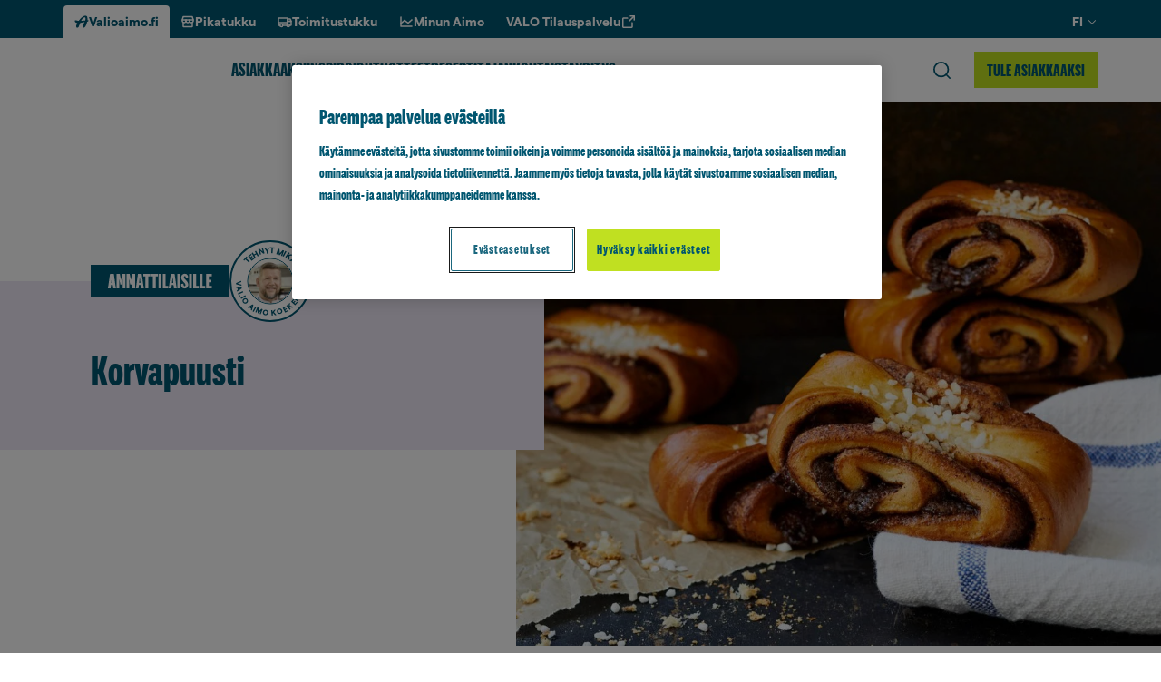

--- FILE ---
content_type: text/html; charset=UTF-8
request_url: https://www.valioaimo.fi/reseptit/korvapuusti/
body_size: 26298
content:
<!doctype html>
<html lang="fi">

<head>
	<meta charset="utf-8">
	<meta name="viewport" content="width=device-width, initial-scale=1.0">
	<script>
	const replaceYTIframes = () => {
		// Find all notice banners related to YouTube and hide them
		const youtubeNotices = document.querySelectorAll(
			'.usercentrics-placeholder'
		);
		youtubeNotices.forEach( function ( notice ) {
			notice.style.display = 'none';
		} );
		// Find all YouTube iframes, using data-usercentrics="YouTube Video" attribute
		const youtubeIframes = document.querySelectorAll(
			'iframe[data-usercentrics="YouTube Video"]'
		);
		youtubeIframes.forEach( function ( iframe ) {
			// Get the original src from data-src attribute
			const originalSrc = iframe.getAttribute( 'data-src' );
			if ( originalSrc ) {
				// Set the src attribute to load the YouTube video
				iframe.setAttribute( 'src', originalSrc );
			}
		} );
	}

	window.addEventListener( 'UC_CONSENT', function ( event ) {
		// Check if any service has YouTube consent with proper consent structure
		let hasYouTubeConsent = false;

		for ( const serviceId in event.detail.services ) {
			const service = event.detail.services[ serviceId ];

			// Check if this is a YouTube service and user has given explicit consent
			if (
				service.name === 'YouTube Video' &&
				service.consent &&
				service.consent.given === true &&
				service.consent.type === 'EXPLICIT'
			) {
				hasYouTubeConsent = true;
				break;
			}
		}

		if ( hasYouTubeConsent ) {
			replaceYTIframes();

			// Wait for iframes on initial page load
			document.addEventListener( 'DOMContentLoaded', () => {
				replaceYTIframes();
			} );
		}
	} );
</script><!-- Google Tag Manager -->
<script>(function(w,d,s,l,i){w[l]=w[l]||[];w[l].push({'gtm.start':
new Date().getTime(),event:'gtm.js'});var f=d.getElementsByTagName(s)[0],
j=d.createElement(s),dl=l!='dataLayer'?'&l='+l:'';j.async=true;j.src=
'https://www.googletagmanager.com/gtm.js?id='+i+dl;f.parentNode.insertBefore(j,f);
})(window,document,'script','dataLayer','GTM-PTZ9Q69');</script>
<!-- End Google Tag Manager --><meta name="vl-base-data" content="" data-base-url="https://www.valioaimo.fi/" data-language="fi" data-locale="fi" />
<meta name='robots' content='index, follow, max-image-preview:large, max-snippet:-1, max-video-preview:-1' />
	<style>img:is([sizes="auto" i], [sizes^="auto," i]) { contain-intrinsic-size: 3000px 1500px }</style>
	<link rel="preload" as="image" fetchpriority="high" imagesrcset="https://www.valio.fi/cdn-cgi/image/format=auto/https://cdn-wp.valio.fi/valio-wp-network/sites/2/2023/05/38294-korvapuusti-400x267.jpeg 400w, https://www.valio.fi/cdn-cgi/image/format=auto/https://cdn-wp.valio.fi/valio-wp-network/sites/2/2023/05/38294-korvapuusti-800x533.jpeg 800w, https://www.valio.fi/cdn-cgi/image/format=auto/https://cdn-wp.valio.fi/valio-wp-network/sites/2/2023/05/38294-korvapuusti-768x512.jpeg 768w, https://www.valio.fi/cdn-cgi/image/format=auto/https://cdn-wp.valio.fi/valio-wp-network/sites/2/2023/05/38294-korvapuusti-1536x1024.jpeg 1536w, https://www.valio.fi/cdn-cgi/image/format=auto/https://cdn-wp.valio.fi/valio-wp-network/sites/2/2023/05/38294-korvapuusti-1300x867.jpeg 1300w, https://www.valio.fi/cdn-cgi/image/format=auto/https://cdn-wp.valio.fi/valio-wp-network/sites/2/2023/05/38294-korvapuusti-1440x960.jpeg 1440w, https://www.valio.fi/cdn-cgi/image/format=auto/https://cdn-wp.valio.fi/valio-wp-network/sites/2/2023/05/38294-korvapuusti-128x85.jpeg 128w, https://www.valio.fi/cdn-cgi/image/format=auto/https://cdn-wp.valio.fi/valio-wp-network/sites/2/2023/05/38294-korvapuusti.jpeg 1800w" imagesizes="(max-width: 1300px) 100vw, 1300px" />
	<!-- This site is optimized with the Yoast SEO plugin v26.7 - https://yoast.com/wordpress/plugins/seo/ -->
	<title>Korvapuusti - Valio Aimo</title>
	<link rel="canonical" href="https://www.valioaimo.fi/reseptit/korvapuusti/" />
	<meta property="og:locale" content="fi_FI" />
	<meta property="og:type" content="article" />
	<meta property="og:title" content="Korvapuusti - Valio Aimo" />
	<meta property="og:url" content="https://www.valioaimo.fi/reseptit/korvapuusti/" />
	<meta property="og:site_name" content="Valio Aimo" />
	<meta property="article:publisher" content="https://www.facebook.com/valioaimo/" />
	<meta property="article:modified_time" content="2026-01-17T21:29:03+00:00" />
	<meta property="og:image" content="https://www.valio.fi/cdn-cgi/image/format=auto/https://cdn-wp.valio.fi/valio-wp-network/sites/2/2023/05/38294-korvapuusti.jpeg" />
	<meta property="og:image:width" content="1800" />
	<meta property="og:image:height" content="1200" />
	<meta property="og:image:type" content="image/jpeg" />
	<meta name="twitter:card" content="summary_large_image" />
	<!-- / Yoast SEO plugin. -->


<link rel='dns-prefetch' href='//www.valioaimo.fi' />
<link rel='dns-prefetch' href='//cdns.eu1.gigya.com' />
<link rel='dns-prefetch' href='//use.typekit.net' />
<style id='classic-theme-styles-inline-css' type='text/css'>
/*! This file is auto-generated */
.wp-block-button__link{color:#fff;background-color:#32373c;border-radius:9999px;box-shadow:none;text-decoration:none;padding:calc(.667em + 2px) calc(1.333em + 2px);font-size:1.125em}.wp-block-file__button{background:#32373c;color:#fff;text-decoration:none}
</style>
<style id='growthstack-personalization-style-inline-css' type='text/css'>
.growthstack-personalization-block,.growthstack-personalization-block-end{display:none}
</style>
<style id='growthstack-liana-automation-form-style-inline-css' type='text/css'>
.wp-block-create-block-liana-automation-form{background-color:#21759b;color:#fff;padding:2px}
</style>
<style id='evermade-accordion-style-inline-css' type='text/css'>
.wp-block-group__inner-container .em-block-accordion{margin-bottom:0;margin-top:var(--spacing-sm);padding-bottom:0;padding-top:0}.em-block-accordion.has-background{margin-bottom:0;margin-top:0;padding-bottom:var(--spacing-md);padding-top:var(--spacing-md);position:relative}.em-block-accordion.has-background:after,.em-block-accordion.has-background:before{background-color:inherit;content:"";height:100%;position:absolute;top:0;width:100%}.em-block-accordion.has-background:before{left:-100%}.em-block-accordion.has-background:after{right:-100%}.em-block-accordion.has-background+.has-background{margin-top:calc((var(--spacing-md))*0)}

</style>
<link rel='stylesheet' id='evermade-accordion-item-style-css' href='https://www.valioaimo.fi/wp-content/plugins/valio-accordion/build/blocks/accordion-item/style-index.css?ver=6.8.3' type='text/css' media='all' />
<link rel='stylesheet' id='valio-ad-card-style-css' href='https://www.valioaimo.fi/wp-content/plugins/valio-ads/build/blocks/valio-ad-card/style-index.css?ver=1.2' type='text/css' media='all' />
<style id='valio-ad-placement-style-inline-css' type='text/css'>
/*!*****************************************************************************************************************************************************************************************************************************************************************!*\
  !*** css ./node_modules/css-loader/dist/cjs.js??ruleSet[1].rules[4].use[1]!./node_modules/postcss-loader/dist/cjs.js??ruleSet[1].rules[4].use[2]!./node_modules/sass-loader/dist/cjs.js??ruleSet[1].rules[4].use[3]!./src/blocks/valio-ad-placement/style.scss ***!
  \*****************************************************************************************************************************************************************************************************************************************************************/
/**
 * The following styles get applied both on the front of your site
 * and in the editor.
 *
 * Replace them with your own styles or remove the file completely.
 */

/*# sourceMappingURL=style-index.css.map*/
</style>
<style id='valio-aimo-exceptional-opening-hours-style-inline-css' type='text/css'>
.block-root .vl-block-exceptional-opening-hours,.is-root-container .vl-block-exceptional-opening-hours{margin-bottom:1rem;margin-top:1rem}.block-root .vl-block-exceptional-opening-hours__item .date,.is-root-container .vl-block-exceptional-opening-hours__item .date{font-weight:var(--font-weight-bold)}.block-root .vl-block-exceptional-opening-hours__item .closed,.is-root-container .vl-block-exceptional-opening-hours__item .closed{font-weight:var(--font-weight-bold);text-transform:uppercase}

</style>
<link rel='stylesheet' id='valio-article-card-style-css' href='https://www.valioaimo.fi/wp-content/plugins/valio-article-card/build/style-index.css?ver=6.8.3' type='text/css' media='all' />
<link rel='stylesheet' id='valio-articles-highlight-style-css' href='https://www.valioaimo.fi/wp-content/plugins/valio-articles-highlight-grid/build/blocks/valio-articles-highlight/style-index.css?ver=0.1.0' type='text/css' media='all' />
<link rel='stylesheet' id='valio-selected-articles-grid-style-css' href='https://www.valioaimo.fi/wp-content/plugins/valio-articles-highlight-grid/build/blocks/valio-selected-articles/style-index.css?ver=0.1.0' type='text/css' media='all' />
<link rel='stylesheet' id='valio-latest-articles-grid-style-css' href='https://www.valioaimo.fi/wp-content/plugins/valio-articles-highlight-grid/build/blocks/valio-latest-articles/style-index.css?ver=0.1.0' type='text/css' media='all' />
<link rel='stylesheet' id='valio-articles-slider-style-css' href='https://www.valioaimo.fi/wp-content/plugins/valio-articles-slider/build/style-index.css?ver=6.8.3' type='text/css' media='all' />
<link rel='stylesheet' id='valio-contact-card-style-css' href='https://www.valioaimo.fi/wp-content/plugins/valio-contact/build/blocks/contact-card/style-index.css?ver=6.8.3' type='text/css' media='all' />
<style id='valio-selected-contacts-grid-style-inline-css' type='text/css'>
.vl-block-selected-contacts-grid{display:grid;gap:3rem;grid-template-columns:1fr}@media(min-width:782px){.vl-block-selected-contacts-grid.has-columns-2,.vl-block-selected-contacts-grid.has-columns-3{grid-template-columns:repeat(2,1fr)}}@media(min-width:960px){.vl-block-selected-contacts-grid.has-columns-3{grid-template-columns:repeat(3,1fr)}}@media(min-width:782px){.vl-block-selected-contacts-grid.has-columns-4{grid-template-columns:repeat(2,1fr)}}@media(min-width:960px){.vl-block-selected-contacts-grid.has-columns-4{grid-template-columns:repeat(4,1fr)}}

</style>
<link rel='stylesheet' id='valio-cross-site-post-card-style-css' href='https://www.valioaimo.fi/wp-content/plugins/valio-cross-site-post-card/build/style-index.css?ver=6.8.3' type='text/css' media='all' />
<link rel='stylesheet' id='valio-get-password-style-css' href='https://www.valioaimo.fi/wp-content/plugins/valio-get-password/build/style-index.css?ver=1.0.0' type='text/css' media='all' />
<link rel='stylesheet' id='valio-gigya-form-style-css' href='https://www.valioaimo.fi/wp-content/plugins/valio-gigya/build/blocks/gigya-form/style-index.css?ver=6.8.3' type='text/css' media='all' />
<link rel='stylesheet' id='valio-hero-style-css' href='https://www.valioaimo.fi/wp-content/plugins/valio-hero/build/style-index.css?ver=6.8.3' type='text/css' media='all' />
<link rel='stylesheet' id='evermade-latest-products-style-css' href='https://www.valioaimo.fi/wp-content/plugins/valio-latest-products/build/style-index.css?ver=6.8.3' type='text/css' media='all' />
<link rel='stylesheet' id='evermade-latest-recipes-style-css' href='https://www.valioaimo.fi/wp-content/plugins/valio-latest-recipes/build/style-index.css?ver=6.8.3' type='text/css' media='all' />
<link rel='stylesheet' id='valio-lead-content-style-css' href='https://www.valioaimo.fi/wp-content/plugins/valio-lead-content/build/style-index.css?ver=6.8.3' type='text/css' media='all' />
<link rel='stylesheet' id='valio-main-content-style-css' href='https://www.valioaimo.fi/wp-content/plugins/valio-main-content/build/style-index.css?ver=0.1.0' type='text/css' media='all' />
<style id='valio-small-overlay-banner-with-image-grid-style-inline-css' type='text/css'>
.block-root .vl-block-overlay-banner-with-image-grid{display:grid;gap:1rem}.block-root .vl-block-overlay-banner-with-image-grid.has-columns-2{grid-template-columns:repeat(1,1fr)}@media(min-width:782px){.block-root .vl-block-overlay-banner-with-image-grid.has-columns-2{grid-template-columns:repeat(2,1fr)}}.block-root .vl-block-overlay-banner-with-image-grid.has-columns-3{grid-template-columns:repeat(1,1fr)}@media(min-width:782px){.block-root .vl-block-overlay-banner-with-image-grid.has-columns-3{grid-template-columns:repeat(2,1fr)}}@media(min-width:960px){.block-root .vl-block-overlay-banner-with-image-grid.has-columns-3{grid-template-columns:repeat(3,1fr)}}

</style>
<link rel='stylesheet' id='valio-small-overlay-banner-with-image-style-css' href='https://www.valioaimo.fi/wp-content/plugins/valio-overlay-banner-with-image/build/blocks/banner-item/style-index.css?ver=1.0.0' type='text/css' media='all' />
<link rel='stylesheet' id='evermade-product-card-style-css' href='https://www.valioaimo.fi/wp-content/plugins/valio-product-card/build/style-index.css?ver=6.8.3' type='text/css' media='all' />
<style id='evermade-product-highlights-container-style-inline-css' type='text/css'>
.block-root .product-highlights-container{margin:100px auto}@media screen and (max-width:782px){.block-root .product-highlights-container{margin:65px auto}}.block-root .product-highlights-container.has-bg+.product-highlights-container.has-bg,.block-root .product-highlights-container.has-bg+.recipe-highlights-container.has-bg,.block-root .product-highlights-container.has-bg+.vl-block-selected-masonry-resource-highlights-grid-outer-wrapper,.block-root .product-highlights-container.has-bg+.vl-block-selected-resource-highlights-grid-wrapper{margin-top:-6.25rem}@media screen and (max-width:600px){.block-root .product-highlights-container.has-bg-mobile .product-highlights,.block-root .product-highlights-container.has-bg-mobile .product-highlights-automatic{padding-bottom:46px;padding-top:46px}}

</style>
<style id='evermade-product-highlights-style-inline-css' type='text/css'>
.block-root .product-highlights{align-items:center;display:flex;flex-direction:column}.block-root .product-highlights.has-background{padding:80px 0;position:relative}.block-root .product-highlights.has-background:after,.block-root .product-highlights.has-background:before{background:inherit;bottom:0;content:"";height:100%;position:absolute;top:0;width:100%}.block-root .product-highlights.has-background:before{left:-100%}.block-root .product-highlights.has-background:after{right:-100%}.block-root .product-highlights__heading{font-family:var(--font-family-sans);font-style:normal;font-weight:var(--font-weight-black);line-height:1;max-width:var(--align-narrow);width:100%}.block-root .product-highlights__heading.has-text-align-center{margin-left:auto;margin-right:auto}.block-root .product-highlights__heading+.product-highlights__paragraph{margin-top:1.5rem}.block-root .product-highlights .wp-block-list,.block-root .product-highlights p{max-width:var(--align-narrow)}.block-root .product-highlights__paragraph{font-family:var(--font-family-omnes);font-size:1.125rem;font-style:normal;font-weight:var(--font-weight-omnes-regular);line-height:1.6875rem;max-width:var(--align-narrow);width:100%}.block-root .product-highlights__paragraph.has-text-align-center{margin-left:auto;margin-right:auto}

</style>
<style id='evermade-product-highlights-automatic-style-inline-css' type='text/css'>
.block-root .product-highlights-automatic.has-background{padding:80px 0;position:relative}.block-root .product-highlights-automatic.has-background:after,.block-root .product-highlights-automatic.has-background:before{background:inherit;bottom:0;content:"";height:100%;position:absolute;top:0;width:100%}.block-root .product-highlights-automatic.has-background:before{left:-100%}.block-root .product-highlights-automatic.has-background:after{right:-100%}.block-root .product-highlights-automatic__heading{font-family:var(--font-family-sans);font-style:normal;font-weight:var(--font-weight-black);line-height:1;max-width:42.5rem;width:100%}.block-root .product-highlights-automatic__heading.has-text-align-center{margin-left:auto;margin-right:auto}.block-root .product-highlights-automatic__heading+.product-highlights-automatic__paragraph{margin-top:1.5rem}.block-root .product-highlights-automatic__paragraph{font-family:var(--font-family-omnes);font-size:1.125rem;font-style:normal;font-weight:var(--font-weight-omnes-regular);line-height:1.6875rem;max-width:42.5rem;width:100%}.block-root .product-highlights-automatic__paragraph.has-text-align-center{margin-left:auto;margin-right:auto}

</style>
<style id='evermade-product-highlight-style-inline-css' type='text/css'>
.block-root .vl-block-product-highlight{margin:3rem 0;width:100%}

</style>
<link rel='stylesheet' id='evermade-product-highlight-items-style-css' href='https://www.valioaimo.fi/wp-content/plugins/valio-product-highlights/build/blocks/product-highlight-items/style-index.css?ver=6.8.3' type='text/css' media='all' />
<link rel='stylesheet' id='valio-professionals-block-style-css' href='https://www.valioaimo.fi/wp-content/plugins/valio-professionals-block/build/style-index.css?ver=0.1.0' type='text/css' media='all' />
<style id='valio-quote-with-image-style-inline-css' type='text/css'>
.block-root .vl-block-quote-with-image{align-items:center;display:flex;flex-direction:column;gap:1.5rem;max-width:45rem}@media(min-width:782px){.block-root .vl-block-quote-with-image{align-items:flex-start;flex-direction:row}}.block-root .vl-block-quote-with-image__left{max-width:9.375rem;width:100%}.block-root .vl-block-quote-with-image__left .wp-block-image>img{border-radius:50%;height:100%;max-height:9.375rem;min-height:9.375rem;-o-object-fit:cover;object-fit:cover;width:100%}.block-root .vl-block-quote-with-image__quote{color:var(--color-brand-aimo);font-family:var(--font-family-tobias);font-size:1.25rem;line-height:1.625rem;margin-bottom:1.5rem;text-align:center}@media(min-width:782px){.block-root .vl-block-quote-with-image__quote{text-align:left}}.block-root .vl-block-quote-with-image__citation{font-size:1.0625rem;line-height:1.375rem;text-align:center}@media(min-width:782px){.block-root .vl-block-quote-with-image__citation{text-align:left}}

</style>
<link rel='stylesheet' id='evermade-recipe-card-style-css' href='https://www.valioaimo.fi/wp-content/plugins/valio-recipe-card/build/style-index.css?ver=123' type='text/css' media='all' />
<link rel='stylesheet' id='valio-valio-recipe-group-content-style-css' href='https://www.valioaimo.fi/wp-content/plugins/valio-recipe-group-content/build/style-index.css?ver=0.1.0' type='text/css' media='all' />
<link rel='stylesheet' id='evermade-recipe-highlights-container-style-css' href='https://www.valioaimo.fi/wp-content/plugins/valio-recipe-highlights/build/blocks/recipe-highlights-container/style-index.css?ver=6.8.3' type='text/css' media='all' />
<link rel='stylesheet' id='evermade-recipe-highlights-style-css' href='https://www.valioaimo.fi/wp-content/plugins/valio-recipe-highlights/build/blocks/recipe-highlights/style-index.css?ver=6.8.3' type='text/css' media='all' />
<link rel='stylesheet' id='evermade-recipe-highlights-automatic-style-css' href='https://www.valioaimo.fi/wp-content/plugins/valio-recipe-highlights/build/blocks/recipe-highlights-automatic/style-index.css?ver=6.8.3' type='text/css' media='all' />
<style id='evermade-recipe-highlight-style-inline-css' type='text/css'>
.block-root .vl-block-recipe-highlight{margin:3rem 0}

</style>
<link rel='stylesheet' id='evermade-recipe-highlight-items-style-css' href='https://www.valioaimo.fi/wp-content/plugins/valio-recipe-highlights/build/blocks/recipe-highlight-items/style-index.css?ver=6.8.3' type='text/css' media='all' />
<link rel='stylesheet' id='evermade-default-resource-highlight-card-style-css' href='https://www.valioaimo.fi/wp-content/plugins/valio-resource-highlight-default-card/build/style-index.css?ver=6.8.3' type='text/css' media='all' />
<style id='evermade-resource-highlights-style-inline-css' type='text/css'>
.block-root .vl-block-selected-resource-highlights-grid-wrapper{margin-bottom:6.5625rem;margin-top:7.125rem}@media screen and (max-width:782px){.block-root .vl-block-selected-resource-highlights-grid-wrapper{margin-bottom:3rem;margin-top:3rem}}@media(min-width:782px){.block-root .vl-block-selected-resource-highlights-grid-wrapper.has-columns-2>div{grid-template-columns:repeat(2,1fr)}.block-root .vl-block-selected-resource-highlights-grid-wrapper.has-columns-3>div{grid-template-columns:repeat(3,1fr)}.block-root .vl-block-selected-resource-highlights-grid-wrapper.has-columns-4>div{grid-template-columns:repeat(2,1fr)}}@media(min-width:960px){.block-root .vl-block-selected-resource-highlights-grid-wrapper.has-columns-4>div{grid-template-columns:repeat(4,1fr)}}

</style>
<style id='evermade-default-resource-highlight-style-inline-css' type='text/css'>
.block-root .vl-block-selected-resource-highlights-grid-wrapper.has-text-color>.seasonal-heading{color:inherit}.block-root .vl-block-selected-resource-highlights-grid-wrapper.has-background{margin-bottom:0;margin-top:0;padding-bottom:6.25rem;padding-top:6.25rem;position:relative}@media screen and (max-width:782px){.block-root .vl-block-selected-resource-highlights-grid-wrapper.has-background{padding-bottom:3rem;padding-top:3rem}}.block-root .vl-block-selected-resource-highlights-grid-wrapper.has-background:after,.block-root .vl-block-selected-resource-highlights-grid-wrapper.has-background:before{background-color:inherit;content:"";height:100%;position:absolute;top:0;width:100%}.block-root .vl-block-selected-resource-highlights-grid-wrapper.has-background:before{left:-100%}.block-root .vl-block-selected-resource-highlights-grid-wrapper.has-background:after{right:-100%}@media(min-width:782px){.block-root .vl-block-selected-resource-highlights-grid-wrapper.has-columns-2>div{grid-template-columns:repeat(2,1fr)}.block-root .vl-block-selected-resource-highlights-grid-wrapper.has-columns-3>div{grid-template-columns:repeat(3,1fr)}.block-root .vl-block-selected-resource-highlights-grid-wrapper.has-columns-4>div{grid-template-columns:repeat(2,1fr)}}@media(min-width:960px){.block-root .vl-block-selected-resource-highlights-grid-wrapper.has-columns-4>div{grid-template-columns:repeat(4,1fr)}}

</style>
<style id='evermade-default-resource-highlight-items-style-inline-css' type='text/css'>
.block-root .vl-block-selected-resource-highlights-grid{display:grid;gap:1.5rem;grid-template-columns:1fr}@media screen and (max-width:782px){.block-root .vl-block-selected-resource-highlights-grid{margin-left:calc(var(--gutter)*-1);margin-right:calc(var(--gutter)*-1)}}@media(min-width:782px){.block-root .vl-block-selected-resource-highlights-grid.has-columns-2{grid-template-columns:repeat(2,1fr)}.block-root .vl-block-selected-resource-highlights-grid.has-columns-3{grid-template-columns:repeat(3,1fr)}.block-root .vl-block-selected-resource-highlights-grid.has-columns-4{grid-template-columns:repeat(2,1fr)}}@media(min-width:960px){.block-root .vl-block-selected-resource-highlights-grid.has-columns-4{grid-template-columns:repeat(4,1fr)}}.block-root .vl-block-selected-resource-highlights-grid .vl-resource-highligt-card__link{filter:unset}.block-root .vl-block-selected-resource-highlights-grid .vl-resource-highligt-card__title{color:var(--color-brand);font-size:24px;font-style:normal;font-weight:var(--font-weight-bold);line-height:24px}

</style>
<link rel='stylesheet' id='evermade-resource-highlight-masonry-card-style-css' href='https://www.valioaimo.fi/wp-content/plugins/valio-resource-highlight-masonry-card/build/style-index.css?ver=6.8.3' type='text/css' media='all' />
<style id='evermade-masonry-resource-highlight-style-inline-css' type='text/css'>
.block-root:last-child .vl-block-selected-masonry-resource-highlights-grid-outer-wrapper{margin-bottom:0}.block-root .vl-block-selected-masonry-resource-highlights-grid-outer-wrapper{margin-bottom:0;margin-top:0}.block-root .vl-block-selected-masonry-resource-highlights-grid-outer-wrapper.has-background>.wp-block-evermade-masonry-resource-highlight-items{background:inherit}.block-root .vl-block-selected-masonry-resource-highlights-grid-outer-wrapper+.product-highlights-container.has-bg,.block-root .vl-block-selected-masonry-resource-highlights-grid-outer-wrapper+.recipe-highlights-container.has-bg{margin-top:0}

</style>
<link rel='stylesheet' id='evermade-masonry-resource-highlight-items-style-css' href='https://www.valioaimo.fi/wp-content/plugins/valio-resource-highlight-masonry/build/blocks/masonry-resource-highlight-items/style-index.css?ver=6.8.3' type='text/css' media='all' />
<link rel='stylesheet' id='evermade-masonry-resource-highlight-items-alternative-style-css' href='https://www.valioaimo.fi/wp-content/plugins/valio-resource-highlight-masonry/build/blocks/masonry-resource-highlight-items-alternative/style-index.css?ver=6.8.3' type='text/css' media='all' />
<style id='evermade-masonry-resource-highlight-items-wrapper-style-inline-css' type='text/css'>
.block-root .vl-block-selected-resource-highlights-grid{display:grid;gap:1.5rem;grid-template-columns:1fr}

</style>
<link rel='stylesheet' id='evermade-resource-highlight-seasonal-card-style-css' href='https://www.valioaimo.fi/wp-content/plugins/valio-resource-highlight-seasonal-card/build/style-index.css?ver=6.8.3' type='text/css' media='all' />
<style id='evermade-seasonal-resource-highlights-style-inline-css' type='text/css'>
.block-root .vl-block-selected-resource-highlights-grid-wrapper{margin-bottom:6.5625rem;margin-top:7.125rem}@media screen and (max-width:782px){.block-root .vl-block-selected-resource-highlights-grid-wrapper{margin-bottom:3rem;margin-top:3rem}}@media(min-width:782px){.block-root .vl-block-selected-resource-highlights-grid-wrapper.has-columns-2>div{grid-template-columns:repeat(2,1fr)}.block-root .vl-block-selected-resource-highlights-grid-wrapper.has-columns-3>div{grid-template-columns:repeat(3,1fr)}.block-root .vl-block-selected-resource-highlights-grid-wrapper.has-columns-4>div{grid-template-columns:repeat(2,1fr)}}@media(min-width:960px){.block-root .vl-block-selected-resource-highlights-grid-wrapper.has-columns-4>div{grid-template-columns:repeat(4,1fr)}}

</style>
<style id='evermade-seasonal-resource-highlight-style-inline-css' type='text/css'>
@media(min-width:782px){.block-root .vl-block-selected-seasonal-resource-highlights-grid-wrapper.has-columns-2>div{grid-template-columns:repeat(2,1fr)}.block-root .vl-block-selected-seasonal-resource-highlights-grid-wrapper.has-columns-3>div{grid-template-columns:repeat(3,1fr)}.block-root .vl-block-selected-seasonal-resource-highlights-grid-wrapper.has-columns-4>div{grid-template-columns:repeat(2,1fr)}}@media(min-width:960px){.block-root .vl-block-selected-seasonal-resource-highlights-grid-wrapper.has-columns-4>div{grid-template-columns:repeat(4,1fr)}}

</style>
<link rel='stylesheet' id='evermade-seasonal-resource-highlight-items-style-css' href='https://www.valioaimo.fi/wp-content/plugins/valio-resource-highlight-seasonal/build/blocks/seasonal-resource-highlight-items/style-index.css?ver=6.8.3' type='text/css' media='all' />
<link rel='stylesheet' id='valio-sap-form-style-css' href='https://www.valioaimo.fi/wp-content/plugins/valio-sap/build/blocks/sap-form/style-index.css?ver=6.8.3' type='text/css' media='all' />
<link rel='stylesheet' id='evermade-valio-aimo-search-style-css' href='https://www.valioaimo.fi/wp-content/plugins/valio-search-aimo/build/style-index.css?ver=1.1.0' type='text/css' media='all' />
<link rel='stylesheet' id='valio-secondary-navigation-style-css' href='https://www.valioaimo.fi/wp-content/plugins/valio-secondary-navigation/build/style-index.css?ver=6.8.3' type='text/css' media='all' />
<link rel='stylesheet' id='valio-side-article-style-css' href='https://www.valioaimo.fi/wp-content/plugins/valio-side-article/build/blocks/side-article/style-index.css?ver=0.1.0' type='text/css' media='all' />
<link rel='stylesheet' id='valio-valio-cover-slider-style-css' href='https://www.valioaimo.fi/wp-content/plugins/valio-sliders/build/blocks/valio-cover-slider/style-index.css?ver=0.5.0' type='text/css' media='all' />
<link rel='stylesheet' id='valio-valio-media-text-slider-style-css' href='https://www.valioaimo.fi/wp-content/plugins/valio-sliders/build/blocks/valio-media-text-slider/style-index.css?ver=0.5.0' type='text/css' media='all' />
<link rel='stylesheet' id='valio-valio-resource-highlight-slider-style-css' href='https://www.valioaimo.fi/wp-content/plugins/valio-sliders/build/blocks/valio-resource-highlight-slider/style-index.css?ver=0.5.0' type='text/css' media='all' />
<link rel='stylesheet' id='valio-inpage-navigation-style-css' href='https://www.valioaimo.fi/wp-content/plugins/valio-styleguide-inpage-navigation/build/style-index.css?ver=0.1.0' type='text/css' media='all' />
<style id='valio-tabs-style-inline-css' type='text/css'>
.block-root .vl-block-tabs{display:none}.block-root .vl-block-tabs.loaded{display:flex;flex-direction:column;margin-bottom:6.25rem;margin-top:6.25rem}@media screen and (max-width:599px){.block-root .vl-block-tabs.loaded{margin-bottom:4.0625rem;margin-top:4.0625rem}}

</style>
<style id='valio-tabs-heading-style-inline-css' type='text/css'>
.block-root .vl-block-tabs-heading{margin-bottom:1.75rem}.block-root .vl-block-tabs-heading .vl-tabs__heading{text-transform:uppercase}

</style>
<style id='valio-tabs-tab-style-inline-css' type='text/css'>
.block-root .vl-block-tabs-tab{margin-bottom:3.125rem}.block-root .vl-block-tabs-tab .wp-block-buttons{display:flex;flex-wrap:wrap;gap:unset!important;justify-content:center}.block-root .vl-block-tabs-tab .vl-tabs__button{background:none;background-color:inherit;border:none;cursor:pointer;font-family:var(--font-family-sans)!important;font-size:.8125rem!important;font-style:normal!important;font-weight:900!important;line-height:1rem!important;font:inherit;padding:10px 25px;position:relative;text-align:center;text-transform:uppercase}.block-root .vl-block-tabs-tab .vl-tabs__button:not(.block-root .vl-block-tabs-tab .vl-tabs__button:last-of-type){border-right:1px solid #eee}.block-root .vl-block-tabs-tab .vl-tabs__button:active:after,.block-root .vl-block-tabs-tab .vl-tabs__button:focus:after,.block-root .vl-block-tabs-tab .vl-tabs__button:hover:after,.block-root .vl-block-tabs-tab .vl-tabs__button[aria-selected=true]:after{background-color:currentColor;bottom:-6px;content:"";height:3px;left:25px;position:absolute;width:calc(100% - 50px)}

</style>
<style id='valio-tabs-content-style-inline-css' type='text/css'>
.block-root .vl-block-tabs-content.is-visible{display:flex;flex-direction:column}.block-root .vl-block-tabs-content.is-hidden{display:none}

</style>
<style id='valio-tips-style-inline-css' type='text/css'>


</style>
<style id='valio-tip-default-style-inline-css' type='text/css'>
.block-root .vl-block-tips{margin-bottom:var(--spacing-sm);margin-top:var(--spacing-sm)}.block-root .vl-tip-default{align-items:flex-start;display:flex!important;flex-wrap:nowrap;gap:1.25rem;margin:0 auto;max-width:520px;opacity:1;width:100%}@media screen and (max-width:480px){.block-root .vl-tip-default{align-items:flex-start;flex-direction:column;gap:.625rem;justify-content:flex-start}}.block-root .vl-tip-default__col--left figure{height:80px;width:80px}.block-root .vl-tip-default__col--left figure:not(.no-icon-color)>svg{color:inherit;height:inherit;width:inherit}.block-root .vl-tip-default__col--left figure:not(.no-icon-color)>svg circle,.block-root .vl-tip-default__col--left figure:not(.no-icon-color)>svg path{fill:currentColor}.block-root .vl-tip-default__col--left figure.no-icon-color>svg{color:inherit;height:inherit;width:inherit}.block-root .vl-tip-default__col--left figure figcaption{display:none}.block-root .vl-tip-default__col--right{align-items:flex-start;display:flex;flex-direction:column}.block-root .vl-tip-default__col--right>.wp-block-buttons{margin-top:0}

</style>
<link rel='stylesheet' id='valio-tip-themed-box-style-css' href='https://www.valioaimo.fi/wp-content/plugins/valio-tip/build/blocks/tip-themed-box/style-index.css?ver=hash-ab103c5bdca301f41c00748eedbf531f' type='text/css' media='all' />
<style id='evermade-wayfinders-style-inline-css' type='text/css'>
.block-root .em-block-wayfinders{margin-bottom:4.875rem;margin-top:4.0625rem}@media screen and (max-width:782px){.block-root .em-block-wayfinders{margin-bottom:3.5625rem;margin-top:2.75rem}}

</style>
<link rel='stylesheet' id='evermade-wayfinder-default-style-css' href='https://www.valioaimo.fi/wp-content/plugins/valio-wayfinders/build/blocks/wayfinder-default/style-index.css?ver=6.8.3' type='text/css' media='all' />
<style id='evermade-wayfinder-default-columns-style-inline-css' type='text/css'>


</style>
<style id='evermade-wayfinder-default-stacked-style-inline-css' type='text/css'>
.block-root .wp-block-evermade-wayfinder-default-stacked .wp-block-buttons,.is-root-container .wp-block-evermade-wayfinder-default-stacked .wp-block-buttons{margin-top:1.5rem}

</style>
<style id='evermade-wayfinder-default-wide-style-inline-css' type='text/css'>
.block-root .wp-block-evermade-wayfinder-default-wide{margin-bottom:100px;margin-top:100px}@media screen and (max-width:782px){.block-root .wp-block-evermade-wayfinder-default-wide{margin-bottom:3.75rem;margin-top:3.75rem}}.block-root .wp-block-evermade-wayfinder-default-wide .wp-block-columns{display:flex!important;flex-direction:column;gap:1.875rem}.block-root .wp-block-evermade-wayfinder-default-wide .wp-block-columns>.wp-block-column{width:100%}.block-root .wp-block-evermade-wayfinder-default-wide .wp-block-columns>.wp-block-column:first-of-type{margin:0 auto;max-width:50%;text-align:center}.block-root .wp-block-evermade-wayfinder-default-wide .wp-block-columns>.wp-block-column:first-of-type>h2,.block-root .wp-block-evermade-wayfinder-default-wide .wp-block-columns>.wp-block-column:first-of-type>h3,.block-root .wp-block-evermade-wayfinder-default-wide .wp-block-columns>.wp-block-column:first-of-type>h4,.block-root .wp-block-evermade-wayfinder-default-wide .wp-block-columns>.wp-block-column:first-of-type>h5,.block-root .wp-block-evermade-wayfinder-default-wide .wp-block-columns>.wp-block-column:first-of-type>h6{text-transform:uppercase}@media screen and (max-width:599px){.block-root .wp-block-evermade-wayfinder-default-wide .wp-block-columns>.wp-block-column .wp-block-buttons .wp-block-button{flex-basis:100%;width:100%}}

</style>
<style id='evermade-wayfinder-default-wide-columns-style-inline-css' type='text/css'>


</style>
<link rel='stylesheet' id='evermade-wayfinder-with-icons-style-css' href='https://www.valioaimo.fi/wp-content/plugins/valio-wayfinders/build/blocks/wayfinder-with-icons/style-index.css?ver=6.8.3' type='text/css' media='all' />
<style id='evermade-wayfinder-with-icons-heading-style-inline-css' type='text/css'>


</style>
<style id='evermade-wayfinder-with-icons-wrapper-style-inline-css' type='text/css'>


</style>
<style id='evermade-wayfinder-with-icons-button-style-inline-css' type='text/css'>


</style>
<link rel='stylesheet' id='evermade-wayfinder-with-images-style-css' href='https://www.valioaimo.fi/wp-content/plugins/valio-wayfinders/build/blocks/wayfinder-with-images/style-index.css?ver=6.8.3' type='text/css' media='all' />
<style id='evermade-wayfinder-with-images-heading-style-inline-css' type='text/css'>


</style>
<style id='evermade-wayfinder-with-images-wrapper-style-inline-css' type='text/css'>


</style>
<style id='evermade-wayfinder-with-images-image-style-inline-css' type='text/css'>


</style>
<style id='evermade-video-lightbox-style-inline-css' type='text/css'>
.block-root .em-block-video-lightbox-items{display:flex;flex-wrap:wrap;gap:2.5rem;justify-content:center;margin-bottom:6.25rem;margin-top:6.25rem}@media screen and (max-width:600px){.block-root .em-block-video-lightbox-items{margin-bottom:3.75rem;margin-top:3.75rem}}.block-root .em-block-video-lightbox-items>.em-block-video-lightbox-item:only-child{margin:0 auto}

</style>
<style id='evermade-video-lightbox-heading-style-inline-css' type='text/css'>
.em-block-video-lightbox-heading{width:100%}

</style>
<style id='evermade-video-lightbox-items-style-inline-css' type='text/css'>
.block-root .em-block-video-lightbox-items-wrapper{display:flex;flex-wrap:wrap;gap:2.5rem;justify-content:flex-start;width:100%}.block-root .em-block-video-lightbox-items-wrapper.is-style-center{justify-content:center}.block-root .em-block-video-lightbox-items-wrapper>.em-block-video-lightbox-item:only-child{margin:0 auto}

</style>
<link rel='stylesheet' id='evermade-video-lightbox-item-style-css' href='https://www.valioaimo.fi/wp-content/plugins/video-highlight/build/blocks/video-lightbox-item/style-index.css?ver=6.8.3' type='text/css' media='all' />
<link rel='stylesheet' id='filebird-block-filebird-gallery-style-css' href='https://www.valioaimo.fi/wp-content/plugins/filebird-pro/blocks/filebird-gallery/build/style-index.css?ver=0.1.0' type='text/css' media='all' />
<style id='global-styles-inline-css' type='text/css'>
:root{--wp--preset--aspect-ratio--square: 1;--wp--preset--aspect-ratio--4-3: 4/3;--wp--preset--aspect-ratio--3-4: 3/4;--wp--preset--aspect-ratio--3-2: 3/2;--wp--preset--aspect-ratio--2-3: 2/3;--wp--preset--aspect-ratio--16-9: 16/9;--wp--preset--aspect-ratio--9-16: 9/16;--wp--preset--color--black: #000000;--wp--preset--color--cyan-bluish-gray: #abb8c3;--wp--preset--color--white: #ffffff;--wp--preset--color--pale-pink: #f78da7;--wp--preset--color--vivid-red: #cf2e2e;--wp--preset--color--luminous-vivid-orange: #ff6900;--wp--preset--color--luminous-vivid-amber: #fcb900;--wp--preset--color--light-green-cyan: #7bdcb5;--wp--preset--color--vivid-green-cyan: #00d084;--wp--preset--color--pale-cyan-blue: #8ed1fc;--wp--preset--color--vivid-cyan-blue: #0693e3;--wp--preset--color--vivid-purple: #9b51e0;--wp--preset--color--light-gray-aimo: #f9f9f9;--wp--preset--color--light: #fff;--wp--preset--color--brand-aimo: #005670;--wp--preset--color--brand-aimo-light: #d1dde3;--wp--preset--color--blueberry-aimo: #c7b2de;--wp--preset--color--light-blue-aimo: #f2f7f8;--wp--preset--color--light-blueberry-aimo: #eee8f5;--wp--preset--color--green-aimo: #c0e021;--wp--preset--color--light-green-aimo: #ecf5c5;--wp--preset--color--brown-aimo: #ac7644;--wp--preset--color--light-brown-aimo: #e7d5c7;--wp--preset--color--red-aimo: #f9423a;--wp--preset--color--light-red-aimo: #ffc9c6;--wp--preset--color--yellow-aimo: #fddb32;--wp--preset--color--light-yellow-aimo: #fffdf5;--wp--preset--gradient--vivid-cyan-blue-to-vivid-purple: linear-gradient(135deg,rgba(6,147,227,1) 0%,rgb(155,81,224) 100%);--wp--preset--gradient--light-green-cyan-to-vivid-green-cyan: linear-gradient(135deg,rgb(122,220,180) 0%,rgb(0,208,130) 100%);--wp--preset--gradient--luminous-vivid-amber-to-luminous-vivid-orange: linear-gradient(135deg,rgba(252,185,0,1) 0%,rgba(255,105,0,1) 100%);--wp--preset--gradient--luminous-vivid-orange-to-vivid-red: linear-gradient(135deg,rgba(255,105,0,1) 0%,rgb(207,46,46) 100%);--wp--preset--gradient--very-light-gray-to-cyan-bluish-gray: linear-gradient(135deg,rgb(238,238,238) 0%,rgb(169,184,195) 100%);--wp--preset--gradient--cool-to-warm-spectrum: linear-gradient(135deg,rgb(74,234,220) 0%,rgb(151,120,209) 20%,rgb(207,42,186) 40%,rgb(238,44,130) 60%,rgb(251,105,98) 80%,rgb(254,248,76) 100%);--wp--preset--gradient--blush-light-purple: linear-gradient(135deg,rgb(255,206,236) 0%,rgb(152,150,240) 100%);--wp--preset--gradient--blush-bordeaux: linear-gradient(135deg,rgb(254,205,165) 0%,rgb(254,45,45) 50%,rgb(107,0,62) 100%);--wp--preset--gradient--luminous-dusk: linear-gradient(135deg,rgb(255,203,112) 0%,rgb(199,81,192) 50%,rgb(65,88,208) 100%);--wp--preset--gradient--pale-ocean: linear-gradient(135deg,rgb(255,245,203) 0%,rgb(182,227,212) 50%,rgb(51,167,181) 100%);--wp--preset--gradient--electric-grass: linear-gradient(135deg,rgb(202,248,128) 0%,rgb(113,206,126) 100%);--wp--preset--gradient--midnight: linear-gradient(135deg,rgb(2,3,129) 0%,rgb(40,116,252) 100%);--wp--preset--font-size--small: 13px;--wp--preset--font-size--medium: 20px;--wp--preset--font-size--large: 36px;--wp--preset--font-size--x-large: 42px;--wp--preset--font-size--ingress: 20px;--wp--preset--font-size--md: 17px;--wp--preset--font-size--sm: 14px;--wp--preset--font-size--h-1: 50px;--wp--preset--font-size--h-1-hero: 90px;--wp--preset--font-size--h-2: 65px;--wp--preset--font-size--h-2-small: 40px;--wp--preset--font-size--h-3: 35px;--wp--preset--font-size--h-4: 32px;--wp--preset--spacing--20: 0.44rem;--wp--preset--spacing--30: 0.67rem;--wp--preset--spacing--40: 1rem;--wp--preset--spacing--50: 1.5rem;--wp--preset--spacing--60: 2.25rem;--wp--preset--spacing--70: 3.38rem;--wp--preset--spacing--80: 5.06rem;--wp--preset--shadow--natural: 6px 6px 9px rgba(0, 0, 0, 0.2);--wp--preset--shadow--deep: 12px 12px 50px rgba(0, 0, 0, 0.4);--wp--preset--shadow--sharp: 6px 6px 0px rgba(0, 0, 0, 0.2);--wp--preset--shadow--outlined: 6px 6px 0px -3px rgba(255, 255, 255, 1), 6px 6px rgba(0, 0, 0, 1);--wp--preset--shadow--crisp: 6px 6px 0px rgba(0, 0, 0, 1);}:where(.is-layout-flex){gap: 0.5em;}:where(.is-layout-grid){gap: 0.5em;}body .is-layout-flex{display: flex;}.is-layout-flex{flex-wrap: wrap;align-items: center;}.is-layout-flex > :is(*, div){margin: 0;}body .is-layout-grid{display: grid;}.is-layout-grid > :is(*, div){margin: 0;}:where(.wp-block-columns.is-layout-flex){gap: 2em;}:where(.wp-block-columns.is-layout-grid){gap: 2em;}:where(.wp-block-post-template.is-layout-flex){gap: 1.25em;}:where(.wp-block-post-template.is-layout-grid){gap: 1.25em;}.has-black-color{color: var(--wp--preset--color--black) !important;}.has-cyan-bluish-gray-color{color: var(--wp--preset--color--cyan-bluish-gray) !important;}.has-white-color{color: var(--wp--preset--color--white) !important;}.has-pale-pink-color{color: var(--wp--preset--color--pale-pink) !important;}.has-vivid-red-color{color: var(--wp--preset--color--vivid-red) !important;}.has-luminous-vivid-orange-color{color: var(--wp--preset--color--luminous-vivid-orange) !important;}.has-luminous-vivid-amber-color{color: var(--wp--preset--color--luminous-vivid-amber) !important;}.has-light-green-cyan-color{color: var(--wp--preset--color--light-green-cyan) !important;}.has-vivid-green-cyan-color{color: var(--wp--preset--color--vivid-green-cyan) !important;}.has-pale-cyan-blue-color{color: var(--wp--preset--color--pale-cyan-blue) !important;}.has-vivid-cyan-blue-color{color: var(--wp--preset--color--vivid-cyan-blue) !important;}.has-vivid-purple-color{color: var(--wp--preset--color--vivid-purple) !important;}.has-black-background-color{background-color: var(--wp--preset--color--black) !important;}.has-cyan-bluish-gray-background-color{background-color: var(--wp--preset--color--cyan-bluish-gray) !important;}.has-white-background-color{background-color: var(--wp--preset--color--white) !important;}.has-pale-pink-background-color{background-color: var(--wp--preset--color--pale-pink) !important;}.has-vivid-red-background-color{background-color: var(--wp--preset--color--vivid-red) !important;}.has-luminous-vivid-orange-background-color{background-color: var(--wp--preset--color--luminous-vivid-orange) !important;}.has-luminous-vivid-amber-background-color{background-color: var(--wp--preset--color--luminous-vivid-amber) !important;}.has-light-green-cyan-background-color{background-color: var(--wp--preset--color--light-green-cyan) !important;}.has-vivid-green-cyan-background-color{background-color: var(--wp--preset--color--vivid-green-cyan) !important;}.has-pale-cyan-blue-background-color{background-color: var(--wp--preset--color--pale-cyan-blue) !important;}.has-vivid-cyan-blue-background-color{background-color: var(--wp--preset--color--vivid-cyan-blue) !important;}.has-vivid-purple-background-color{background-color: var(--wp--preset--color--vivid-purple) !important;}.has-black-border-color{border-color: var(--wp--preset--color--black) !important;}.has-cyan-bluish-gray-border-color{border-color: var(--wp--preset--color--cyan-bluish-gray) !important;}.has-white-border-color{border-color: var(--wp--preset--color--white) !important;}.has-pale-pink-border-color{border-color: var(--wp--preset--color--pale-pink) !important;}.has-vivid-red-border-color{border-color: var(--wp--preset--color--vivid-red) !important;}.has-luminous-vivid-orange-border-color{border-color: var(--wp--preset--color--luminous-vivid-orange) !important;}.has-luminous-vivid-amber-border-color{border-color: var(--wp--preset--color--luminous-vivid-amber) !important;}.has-light-green-cyan-border-color{border-color: var(--wp--preset--color--light-green-cyan) !important;}.has-vivid-green-cyan-border-color{border-color: var(--wp--preset--color--vivid-green-cyan) !important;}.has-pale-cyan-blue-border-color{border-color: var(--wp--preset--color--pale-cyan-blue) !important;}.has-vivid-cyan-blue-border-color{border-color: var(--wp--preset--color--vivid-cyan-blue) !important;}.has-vivid-purple-border-color{border-color: var(--wp--preset--color--vivid-purple) !important;}.has-vivid-cyan-blue-to-vivid-purple-gradient-background{background: var(--wp--preset--gradient--vivid-cyan-blue-to-vivid-purple) !important;}.has-light-green-cyan-to-vivid-green-cyan-gradient-background{background: var(--wp--preset--gradient--light-green-cyan-to-vivid-green-cyan) !important;}.has-luminous-vivid-amber-to-luminous-vivid-orange-gradient-background{background: var(--wp--preset--gradient--luminous-vivid-amber-to-luminous-vivid-orange) !important;}.has-luminous-vivid-orange-to-vivid-red-gradient-background{background: var(--wp--preset--gradient--luminous-vivid-orange-to-vivid-red) !important;}.has-very-light-gray-to-cyan-bluish-gray-gradient-background{background: var(--wp--preset--gradient--very-light-gray-to-cyan-bluish-gray) !important;}.has-cool-to-warm-spectrum-gradient-background{background: var(--wp--preset--gradient--cool-to-warm-spectrum) !important;}.has-blush-light-purple-gradient-background{background: var(--wp--preset--gradient--blush-light-purple) !important;}.has-blush-bordeaux-gradient-background{background: var(--wp--preset--gradient--blush-bordeaux) !important;}.has-luminous-dusk-gradient-background{background: var(--wp--preset--gradient--luminous-dusk) !important;}.has-pale-ocean-gradient-background{background: var(--wp--preset--gradient--pale-ocean) !important;}.has-electric-grass-gradient-background{background: var(--wp--preset--gradient--electric-grass) !important;}.has-midnight-gradient-background{background: var(--wp--preset--gradient--midnight) !important;}.has-small-font-size{font-size: var(--wp--preset--font-size--small) !important;}.has-medium-font-size{font-size: var(--wp--preset--font-size--medium) !important;}.has-large-font-size{font-size: var(--wp--preset--font-size--large) !important;}.has-x-large-font-size{font-size: var(--wp--preset--font-size--x-large) !important;}
:where(.wp-block-post-template.is-layout-flex){gap: 1.25em;}:where(.wp-block-post-template.is-layout-grid){gap: 1.25em;}
:where(.wp-block-columns.is-layout-flex){gap: 2em;}:where(.wp-block-columns.is-layout-grid){gap: 2em;}
:root :where(.wp-block-pullquote){font-size: 1.5em;line-height: 1.6;}
</style>
<link rel='stylesheet' id='valio-ads-style-css' href='https://www.valioaimo.fi/wp-content/plugins/valio-ads/build/valio-ads-style.css?ver=1.2.1' type='text/css' media='all' />
<link rel='stylesheet' id='em-frontend-css' href='https://www.valioaimo.fi/wp-content/themes/valio/dist/frontend.d5cd5eb4580ac4340fe5.css' type='text/css' media='all' />
<link rel='stylesheet' id='aimo-frontend-css' href='https://www.valioaimo.fi/wp-content/themes/aimo/dist/frontend.85c1c9da1ec41b62a38b.css' type='text/css' media='all' />
<link rel='stylesheet' id='adobe-fonts-css' href='https://use.typekit.net/kcl0dwp.css' type='text/css' media='all' />
<script type="text/javascript" id="valio-ads-js-data-js-extra">
/* <![CDATA[ */
var valioAdsData = {"baseUrl":"https:\/\/www.valioaimo.fi\/","imageAdPlacements":[{"term_id":3380,"name":"Content banner","slug":"content-banner","term_group":0,"term_taxonomy_id":3380,"taxonomy":"vl_ad-placement","description":"","parent":0,"count":0,"filter":"raw"},{"term_id":3381,"name":"Product search banner","slug":"product-search-banner","term_group":0,"term_taxonomy_id":3381,"taxonomy":"vl_ad-placement","description":"","parent":0,"count":0,"filter":"raw"},{"term_id":3383,"name":"Recipe group banner","slug":"recipe-group-banner","term_group":0,"term_taxonomy_id":3383,"taxonomy":"vl_ad-placement","description":"","parent":0,"count":0,"filter":"raw"},{"term_id":3385,"name":"Recipe search banner","slug":"recipe-search-banner","term_group":0,"term_taxonomy_id":3385,"taxonomy":"vl_ad-placement","description":"","parent":0,"count":0,"filter":"raw"},{"term_id":3387,"name":"Single product banner","slug":"single-product-banner","term_group":0,"term_taxonomy_id":3387,"taxonomy":"vl_ad-placement","description":"","parent":0,"count":0,"filter":"raw"},{"term_id":3388,"name":"Single recipe banner","slug":"single-recipe-banner","term_group":0,"term_taxonomy_id":3388,"taxonomy":"vl_ad-placement","description":"","parent":0,"count":0,"filter":"raw"}]};
/* ]]> */
</script>
<script type="text/javascript" src="https://www.valioaimo.fi/wp-content/plugins/svg-support/vendor/DOMPurify/DOMPurify.min.js?ver=2.5.8" id="bodhi-dompurify-library-js"></script>
<script type="text/javascript" src="https://www.valioaimo.fi/wp-includes/js/jquery/jquery.min.js?ver=3.7.1" id="jquery-core-js"></script>
<script type="text/javascript" src="https://www.valioaimo.fi/wp-includes/js/jquery/jquery-migrate.min.js?ver=3.4.1" id="jquery-migrate-js"></script>
<script type="text/javascript" id="bodhi_svg_inline-js-extra">
/* <![CDATA[ */
var svgSettings = {"skipNested":""};
/* ]]> */
</script>
<script type="text/javascript" src="https://www.valioaimo.fi/wp-content/plugins/svg-support/js/min/svgs-inline-min.js" id="bodhi_svg_inline-js"></script>
<script type="text/javascript" id="bodhi_svg_inline-js-after">
/* <![CDATA[ */
cssTarget={"Bodhi":"img.style-svg","ForceInlineSVG":"style-svg"};ForceInlineSVGActive="true";frontSanitizationEnabled="on";
/* ]]> */
</script>
<script type="text/javascript" id="valio-recipe-highlights-js-data-js-extra">
/* <![CDATA[ */
var valioRecipeHighlightsData = {"site":"valioaimo-fi"};
/* ]]> */
</script>
<script type="text/javascript" src="https://www.valioaimo.fi/wp-includes/js/dist/vendor/wp-polyfill.min.js?ver=3.15.0" id="wp-polyfill-js"></script>
<script type="text/javascript" id="em-frontend-js-extra">
/* <![CDATA[ */
var vlSearchConfig = {"ajax_url":"https:\/\/www.valioaimo.fi\/wp-admin\/admin-ajax.php","action":"vl_search","language":"fi","minLength":"3","text":{"noResults":"Valitettavasti emme l\u00f6yt\u00e4neet tuloksia.","readMore":"Lue lis\u00e4\u00e4"}};
/* ]]> */
</script>
<script type="text/javascript" src="https://www.valioaimo.fi/wp-content/themes/valio/dist/frontend.10dab996182d6a59fea4.js" id="em-frontend-js"></script>
<script type="text/javascript" src="https://www.valioaimo.fi/wp-content/themes/aimo/dist/frontend.1fc291192532622007ea.js" id="aimo-frontend-js"></script>
<script type="application/ld+json">
{
    "@context": "https://schema.org/",
    "@type": "Recipe",
    "name": "Korvapuusti",
    "description": null,
    "aggregateRating": {
        "@type": "AggregateRating",
        "ratingValue": 0,
        "ratingCount": 0
    },
    "author": {
        "@type": "Person",
        "name": "Mika Parviainen"
    },
    "datePublished": "2014-09-01 00:00:00",
    "nutrition": {
        "@type": "NutritionInformation",
        "calories": "290 kcal"
    },
    "recipeIngredient": [
        "1,000 kg vettä",
        "0,100 kg Valio Eila® Laktoositon maitojauhetta",
        "0,025 kg suolaa",
        "0,400 kg sokeria",
        "0,200 kg hiivaa",
        "0,200 kg kananmunia",
        "0,400 kg Valio Eila® voita",
        "2,600 kg vehnäjauhoja",
        "0,400 kg Valio Eila® voita",
        "0,500 kg fariinisokeria",
        "0,060 kg jauhettua kanelia",
        "0,060 kg Valio vaniljakreemijauhetta",
        "0,078 kg kananmunaa",
        "0,078 kg raesokeria"
    ],
    "recipeYield": "78, 78 kpl",
    "recipeInstructions": [
        {
            "@type": "HowToStep",
            "text": "Sekoita taikinan aineet ja vaivaa taikinaksi. Anna taikinan levätä 15 minuuttia"
        },
        {
            "@type": "HowToStep",
            "text": "Kauli taikina 3 mm:n vahvuiseksi, 25 cm:n levyiseksi matoksi."
        },
        {
            "@type": "HowToStep",
            "text": "Sekoita pehmeä voi, fariinisokeri, kaneli ja vaniljakreemijauhe tasaiseksi seokseksi. Levitä taikina maton päälle. Rullaa matto."
        },
        {
            "@type": "HowToStep",
            "text": "Leikkaa rulla 73 g:n paloiksi. Paina palojen keskusta alas korvapuustiksi."
        },
        {
            "@type": "HowToStep",
            "text": "Nostata korvapuustit. Voitele munalla ja ripottele pinnalle raesokeria. Paista korvapuustit 210 asteisessa uunissa noin 10 minuuttia."
        }
    ],
    "recipeCategory": "",
    "keywords": "kasvis (lakto-ovo), laktoositon, laktoosittomat ammattilaisreseptit, leipomoreseptit",
    "image": [
        "https://www.valio.fi/cdn-cgi/image/format=auto,width=1200,height=1200,fit=cover/https://cdn-wp.valio.fi/valio-wp-network/sites/2/2023/05/38294-korvapuusti.jpeg",
        "https://www.valio.fi/cdn-cgi/image/format=auto,width=1200,height=900,fit=cover/https://cdn-wp.valio.fi/valio-wp-network/sites/2/2023/05/38294-korvapuusti.jpeg",
        "https://www.valio.fi/cdn-cgi/image/format=auto,width=1200,height=675,fit=cover/https://cdn-wp.valio.fi/valio-wp-network/sites/2/2023/05/38294-korvapuusti.jpeg"
    ]
}
</script><style type="text/css" id="valio-features-inline-styles">.vl-product-hero__newProduct.vl-product-hero__newProduct, .vl-product-main__newProduct, .vl-block-recipe-card__new.vl-block-recipe-card__new, .vl-block-product-card__new.vl-block-product-card__new, .vl-block-application-card__new.vl-block-application-card__new, .list-item__img__new.list-item__img__new { background-size:contain;background-repeat:no-repeat;background-image: url('[data-uri]') !important; }</style><link rel="icon" href="https://www.valio.fi/cdn-cgi/image/format=auto/https://cdn-wp.valio.fi/valio-wp-network/sites/2/2023/08/cropped-icon-aimo-favicon_512x512-32x32.png" sizes="32x32" />
<link rel="icon" href="https://www.valio.fi/cdn-cgi/image/format=auto/https://cdn-wp.valio.fi/valio-wp-network/sites/2/2023/08/cropped-icon-aimo-favicon_512x512-192x192.png" sizes="192x192" />
<link rel="apple-touch-icon" href="https://www.valio.fi/cdn-cgi/image/format=auto/https://cdn-wp.valio.fi/valio-wp-network/sites/2/2023/08/cropped-icon-aimo-favicon_512x512-180x180.png" />
<meta name="msapplication-TileImage" content="https://www.valio.fi/cdn-cgi/image/format=auto/https://cdn-wp.valio.fi/valio-wp-network/sites/2/2023/08/cropped-icon-aimo-favicon_512x512-270x270.png" />
</head>

<body class="wp-singular vl_recipe-template-default single single-vl_recipe postid-2390 wp-embed-responsive wp-theme-valio wp-child-theme-aimo" data-recipe-id="38294" data-track-item="{&quot;item_id&quot;:2390,&quot;item_name&quot;:&quot;Korvapuusti&quot;,&quot;recipe_name&quot;:&quot;Korvapuusti&quot;,&quot;item_type&quot;:&quot;recipe&quot;,&quot;publish_date&quot;:&quot;2014-09-01&quot;,&quot;recipe_diet&quot;:&quot;Kasvis (lakto-ovo), Laktoositon&quot;,&quot;recipe_ingredients&quot;:&quot;Valio Eila® voi 200 g laktoositon, Valio Eila® PRO laktoositon rasvaton maitojauhe 25 kg&quot;,&quot;recipe_source&quot;:&quot;koekeittiö&quot;,&quot;product_ean&quot;:&quot;6408430030101, 6408430844142&quot;}" data-track-type="recipe">
	<!-- Google Tag Manager (noscript) -->
<noscript><iframe src="https://www.googletagmanager.com/ns.html?id=GTM-PTZ9Q69"
height="0" width="0" style="display:none;visibility:hidden"></iframe></noscript>
<!-- End Google Tag Manager (noscript) -->
	<a href="#site-content" class="screen-reader-text">Siirry sisältöön</a>

	
	

<script>
    window.translatedStrings = {};
    translatedStrings = {
        targetBlank: "(aukeaa uuteen v\u00e4lilehteen)",
        openSubmenu: "Avaa alavalikko",
        closeSubmenu: "Sulje alavalikko",
		copiedSuccessfully: "Linkki kopioit. Voit nyt liitt\u00e4\u00e4 linkin haluamaasi sovellukseen.",
		copyIngredientsSuccess: "Ainekset kopioitu",
    }
</script>

	
	<header class="site-header js-header">
		<div class="site-header__bar">
			<div class="site-header__container">

				<div class="site-header__top-nav site-header__top-nav--desktop">
					<div class="header-menu-desktop header-menu-desktop--top-menu"><ul id="menu-header-top-navigation" class="header-menu-desktop__top-menu"><li id="menu-item-30270" class="menu-item menu-item-type-post_type menu-item-object-page menu-item-home menu-item-30270"><a href="https://www.valioaimo.fi/"><img src="https://cdn-wp.valio.fi/valio-wp-network/sites/2/2025/03/valio-aimo-menu-67ea2986875ab.svg" alt="" class="menu-item-icon" /><span class="menu-text">Valioaimo.fi</span></a></li>
<li id="menu-item-8" class="menu-item menu-item-type-custom menu-item-object-custom menu-item-8"><a href="https://pikatukku.valioaimo.fi/"><img src="https://cdn-wp.valio.fi/valio-wp-network/sites/2/2025/03/Storefront-67ea297aaebc4.svg" alt="" class="menu-item-icon" /><span class="menu-text">Pikatukku</span></a></li>
<li id="menu-item-7" class="menu-item menu-item-type-custom menu-item-object-custom menu-item-7"><a href="https://toimitustukku.valioaimo.fi/"><img src="https://cdn-wp.valio.fi/valio-wp-network/sites/2/2025/03/Truck-67ea29807a895.svg" alt="" class="menu-item-icon" /><span class="menu-text">Toimitustukku</span></a></li>
<li id="menu-item-30269" class="menu-item menu-item-type-custom menu-item-object-custom menu-item-30269"><a href="https://minunaimo.valioaimo.fi/"><img src="https://cdn-wp.valio.fi/valio-wp-network/sites/2/2025/03/ChartLine-67ea2974c45cc.svg" alt="" class="menu-item-icon" /><span class="menu-text">Minun Aimo</span></a></li>
<li id="menu-item-9" class="menu-item menu-item-type-custom menu-item-object-custom menu-item-9"><a target="_blank" href="https://valotilaus.fi/"><span class="menu-text">VALO Tilauspalvelu</span><img src="https://cdn-wp.valio.fi/valio-wp-network/sites/2/2025/03/ArrowSquareOut-67ea296ecea8d.svg" alt="" class="menu-item-icon" /></a></li>
</ul></div>
										<div class="header-menu-languages header-menu-languages--lang-menu js-menu-languages"><ul id="menu-language-navigation-fi" class="header-menu-languages__lang-menu"><li id="menu-item-31954" class="pll-parent-menu-item menu-item menu-item-type-custom menu-item-object-custom current-menu-parent menu-item-has-children menu-item-31954"><a href="#pll_switcher">FI</a>
<ul class="sub-menu">
	<li id="menu-item-31954-fi" class="lang-item lang-item-3343 lang-item-fi current-lang lang-item-first menu-item menu-item-type-custom menu-item-object-custom menu-item-31954-fi"><a href="https://www.valioaimo.fi/reseptit/korvapuusti/" hreflang="fi" lang="fi">FI</a></li>
</ul>
</li>
</ul></div>				</div>

				<div class="navigation-bar">

					<div class="navigation-bar__burger">
						<div class="navigation-bar__menu-toggle">
							
<span class="menu-toggle-info is-vishidden js-tell-about-navigation" aria-live="polite"></span>
<button class="menu-toggle js-mobile-menu-toggle" aria-label="Avaa valikko" aria-expanded="false">
    <span class="menu-toggle__icon">
        <span></span>
        <span></span>
        <span></span>
    </span>
</button>

<script>
    window.menuStrings = {};
    menuStrings = {
        openMenu: "Avaa valikko",
        closeMenu: "Sulje valikko",
        openedMenu: "Avattu valikko",
        closedMenu: "Suljettu valikko"    }
</script>
						</div>
					</div>

					<div class="navigation-bar__logo">
						
<a href="https://www.valioaimo.fi" class="logo logo--header" title="Valio Aimo">
    <img width="400" height="768" src="https://cdn-wp.valio.fi/valio-wp-network/sites/2/2025/06/Valio_Aimo_logo_petrooli_RGB-1.svg" class="attachment-medium size-medium" alt="" decoding="async" fetchpriority="high" /></a>
					</div>

					<nav class="navigation-bar__menu" aria-labelledby="header-menu-label">
						<span id="header-menu-label" class="screen-reader-text">Päänavigaatio</span>
						<div class="header-menu-desktop-new"><ul id="menu-header-navigation" class="header-menu-desktop-new__list js-new-desktop-menu"><li id="menu-item-34510" class="menu-item menu-item-type-post_type menu-item-object-page menu-item-has-children menu-item-34510"><a href="https://www.valioaimo.fi/asiakkaaksi/">Asiakkaaksi</a>
<ul class="sub-menu">
	<li id="menu-item-30982" class="menu-item menu-item-type-post_type menu-item-object-page menu-item-30982"><a href="https://www.valioaimo.fi/asiakkaaksi/">Asiakkaaksi</a></li>
	<li id="menu-item-15425" class="menu-item menu-item-type-post_type menu-item-object-page menu-item-15425"><a href="https://www.valioaimo.fi/asiakkaaksi/toimitustukku/">Toimitustukku</a></li>
	<li id="menu-item-15426" class="menu-item menu-item-type-post_type menu-item-object-page menu-item-15426"><a href="https://www.valioaimo.fi/asiakkaaksi/pikatukut/">Pikatukku</a></li>
	<li id="menu-item-15968" class="menu-item menu-item-type-post_type menu-item-object-page menu-item-15968"><a href="https://www.valioaimo.fi/asiakkaaksi/valo-tilauspalvelu/">VALO Tilauspalvelu™</a></li>
	<li id="menu-item-31074" class="menu-item menu-item-type-post_type menu-item-object-page menu-item-31074"><a href="https://www.valioaimo.fi/asiakkaaksi/minunaimo/">Minun Aimo</a></li>
	<li id="menu-item-30267" class="menu-item menu-item-type-custom menu-item-object-custom menu-item-30267"><a href="https://www.valioaimo.fi/artikkelihaku/?aihe=asiakastarinat">Referenssit</a></li>
	<li id="menu-item-19742" class="menu-item menu-item-type-post_type menu-item-object-page menu-item-19742"><a href="https://www.valioaimo.fi/asiakkaaksi/valio-aimo-kumppanuudet/">Kumppanit</a></li>
</ul>
</li>
<li id="menu-item-571" class="menu-item menu-item-type-post_type menu-item-object-page menu-item-has-children menu-item-571"><a href="https://www.valioaimo.fi/inspiroidu/">Inspiroidu</a>
<ul class="sub-menu">
	<li id="menu-item-30990" class="menu-item menu-item-type-post_type menu-item-object-page menu-item-30990"><a href="https://www.valioaimo.fi/inspiroidu/">Inspiroidu</a></li>
	<li id="menu-item-15437" class="menu-item menu-item-type-post_type menu-item-object-page menu-item-15437"><a href="https://www.valioaimo.fi/inspiroidu/tietopankki/">Tietopankki</a></li>
	<li id="menu-item-31011" class="menu-item menu-item-type-post_type menu-item-object-page menu-item-31011"><a href="https://www.valioaimo.fi/inspiroidu/valmiit-ratkaisut/">Valmiit ratkaisut</a></li>
	<li id="menu-item-30991" class="menu-item menu-item-type-post_type menu-item-object-page menu-item-30991"><a href="https://www.valioaimo.fi/inspiroidu/sesongit/">Sesongit</a></li>
	<li id="menu-item-20916" class="menu-item menu-item-type-post_type menu-item-object-page menu-item-20916"><a href="https://www.valioaimo.fi/inspiroidu/satokausikalenteri/">Satokausikalenteri</a></li>
	<li id="menu-item-31390" class="menu-item menu-item-type-post_type menu-item-object-page menu-item-31390"><a href="https://www.valioaimo.fi/inspiroidu/trendit/">Trendit</a></li>
	<li id="menu-item-25890" class="menu-item menu-item-type-post_type menu-item-object-page menu-item-25890"><a href="https://www.valioaimo.fi/inspiroidu/havikki-ja-hyvikki/">Hyvikki</a></li>
</ul>
</li>
<li id="menu-item-15438" class="menu-item menu-item-type-post_type menu-item-object-page menu-item-has-children menu-item-15438"><a href="https://www.valioaimo.fi/tuotteet/">Tuotteet</a>
<ul class="sub-menu">
	<li id="menu-item-30799" class="menu-item menu-item-type-post_type menu-item-object-page menu-item-30799"><a href="https://www.valioaimo.fi/tuotteet/">Tuotteet</a></li>
	<li id="menu-item-16106" class="menu-item menu-item-type-post_type menu-item-object-page menu-item-16106"><a href="https://www.valioaimo.fi/tuotehaku/">Tuotehaku</a></li>
	<li id="menu-item-16558" class="menu-item menu-item-type-post_type menu-item-object-page menu-item-16558"><a href="https://www.valioaimo.fi/tuotteet/uutuudet-ja-sesonkituotteet/">Uutuustuotteet</a></li>
	<li id="menu-item-19811" class="menu-item menu-item-type-post_type menu-item-object-page menu-item-19811"><a href="https://www.valioaimo.fi/tuotteet/kampanjat/kuukauden-kampanjatuotteet/">Kampanjat</a></li>
	<li id="menu-item-16290" class="menu-item menu-item-type-post_type menu-item-object-page menu-item-16290"><a href="https://www.valioaimo.fi/tuotteet/tuotejulkaisut/">Tuotejulkaisut</a></li>
</ul>
</li>
<li id="menu-item-16543" class="menu-item menu-item-type-post_type menu-item-object-page menu-item-has-children menu-item-16543"><a href="https://www.valioaimo.fi/reseptit/">Reseptit</a>
<ul class="sub-menu">
	<li id="menu-item-30798" class="menu-item menu-item-type-post_type menu-item-object-page menu-item-30798"><a href="https://www.valioaimo.fi/reseptit/">Reseptit</a></li>
	<li id="menu-item-15759" class="menu-item menu-item-type-post_type menu-item-object-page menu-item-15759"><a href="https://www.valioaimo.fi/reseptihaku/">Reseptihaku</a></li>
	<li id="menu-item-12" class="menu-item menu-item-type-custom menu-item-object-custom menu-item-12"><a href="https://www.valioaimo.fi/reseptiryhmat/leipomoreseptit/">Leipomoreseptit</a></li>
	<li id="menu-item-30993" class="menu-item menu-item-type-custom menu-item-object-custom menu-item-30993"><a href="https://www.valioaimo.fi/reseptiryhmat/ammattikeittioreseptit/">HoReCa-reseptit</a></li>
	<li id="menu-item-30995" class="menu-item menu-item-type-custom menu-item-object-custom menu-item-30995"><a href="https://www.valioaimo.fi/reseptiryhmat/reseptit-suurille-ammattikeittioille/">Suurkeittiöreseptit</a></li>
</ul>
</li>
<li id="menu-item-16266" class="menu-item menu-item-type-post_type menu-item-object-page menu-item-has-children menu-item-16266"><a href="https://www.valioaimo.fi/ajankohtaista/">Ajankohtaista</a>
<ul class="sub-menu">
	<li id="menu-item-30802" class="menu-item menu-item-type-post_type menu-item-object-page menu-item-30802"><a href="https://www.valioaimo.fi/ajankohtaista/">Ajankohtaista</a></li>
	<li id="menu-item-16845" class="menu-item menu-item-type-post_type menu-item-object-page menu-item-16845"><a href="https://www.valioaimo.fi/artikkelihaku/">Artikkelit</a></li>
	<li id="menu-item-30996" class="menu-item menu-item-type-custom menu-item-object-custom menu-item-30996"><a href="https://www.valioaimo.fi/artikkelihaku/?aihe=tiedotteet">Tiedotteet</a></li>
	<li id="menu-item-16296" class="menu-item menu-item-type-post_type menu-item-object-page menu-item-16296"><a href="https://www.valioaimo.fi/ajankohtaista/tapahtumat/">Tapahtumat</a></li>
	<li id="menu-item-16295" class="menu-item menu-item-type-post_type menu-item-object-page menu-item-16295"><a href="https://www.valioaimo.fi/ajankohtaista/lehdet/">Valio Aimo -lehti</a></li>
	<li id="menu-item-31002" class="menu-item menu-item-type-post_type menu-item-object-page menu-item-31002"><a href="https://www.valioaimo.fi/ajankohtaista/ihan-aimona-podcast/">Ihan Aimona -podcast</a></li>
</ul>
</li>
<li id="menu-item-569" class="menu-item menu-item-type-post_type menu-item-object-page menu-item-has-children menu-item-569"><a href="https://www.valioaimo.fi/yritys/">Yritys</a>
<ul class="sub-menu">
	<li id="menu-item-30803" class="menu-item menu-item-type-post_type menu-item-object-page menu-item-30803"><a href="https://www.valioaimo.fi/yritys/">Yritys</a></li>
	<li id="menu-item-34248" class="menu-item menu-item-type-post_type menu-item-object-page menu-item-34248"><a href="https://www.valioaimo.fi/yritys/kumppanina-valio-aimo/">Miksi Valio Aimo?</a></li>
	<li id="menu-item-15441" class="menu-item menu-item-type-post_type menu-item-object-page menu-item-15441"><a href="https://www.valioaimo.fi/yritys/yhteystiedot/">Yhteystiedot</a></li>
	<li id="menu-item-30998" class="menu-item menu-item-type-post_type menu-item-object-page menu-item-30998"><a href="https://www.valioaimo.fi/yritys/johtoryhma/">Johtoryhmä</a></li>
	<li id="menu-item-30999" class="menu-item menu-item-type-post_type menu-item-object-page menu-item-30999"><a href="https://www.valioaimo.fi/yritys/vastuullisuus/">Vastuullisuus</a></li>
	<li id="menu-item-31000" class="menu-item menu-item-type-post_type menu-item-object-page menu-item-31000"><a href="https://www.valioaimo.fi/yritys/tavarantoimittajille/">Tavarantoimittajille</a></li>
</ul>
</li>
</ul></div>					</nav>

					<div class="navigation-bar__tools">
						<div class="navigation-bar__search-toggle ">
							

<button type="button" class="search-toggle-aimo search-icon search-icon--open" aria-expanded="false" aria-label="Avaa hakupalkki">
    <svg xmlns="http://www.w3.org/2000/svg" width="22" height="22" fill="none" aria-hidden="true" viewBox="0 0 22 22"><path fill="#002F6D" fill-rule="evenodd" d="M10 18a7.95 7.95 0 0 1-5.657-2.343A7.95 7.95 0 0 1 2 10c0-2.137.832-4.146 2.343-5.657A7.95 7.95 0 0 1 10 2c2.137 0 4.146.832 5.657 2.343A7.95 7.95 0 0 1 18 10a7.95 7.95 0 0 1-2.343 5.657A7.95 7.95 0 0 1 10 18m11.707 2.293-3.964-3.964A9.92 9.92 0 0 0 20 10a9.93 9.93 0 0 0-2.929-7.071A9.93 9.93 0 0 0 10 0a9.93 9.93 0 0 0-7.071 2.929A9.93 9.93 0 0 0 0 10a9.93 9.93 0 0 0 2.929 7.071A9.93 9.93 0 0 0 10 20a9.92 9.92 0 0 0 6.329-2.257l3.964 3.964a.997.997 0 0 0 1.414 0 1 1 0 0 0 0-1.414" clip-rule="evenodd"/></svg></button>

<input name="search" type="text" id="global-search" class="search search-input is-hidden" aria-hidden="true" placeholder="Kirjoita hakusana" value="" autocomplete="off" aria-label="Kirjoita hakusana">

<button type="button" class="search-icon search-icon--close is-hidden" aria-label="Sulje hakupalkki">
    <svg xmlns="http://www.w3.org/2000/svg" width="32" height="32" aria-hidden="true" viewBox="0 0 32 32"><path d="M.086 1.5 1.5.086l29.608 29.607-1.415 1.415z"/><path d="M29.693.086 31.108 1.5 1.5 31.108.086 29.693z"/></svg></button>
							
<script>
	window.searchUrls = {};
	searchUrls = {
		product: {
			url: "https://www.valioaimo.fi/tuotehaku/",
			searchString: "Tuotteita hakusanalla",
		},
		recipe: {
			url: "https://www.valioaimo.fi/reseptihaku/",
			searchString: "Ammattilaisten reseptejä hakusanalla",
		},
		article: {
			url: "https://www.valioaimo.fi/artikkelihaku/",
			searchString: "Sisältöjä hakusanalla",
		}
	}
</script>

<div class="site-search-suggestions js-search-suggestions" aria-hidden="true" aria-expanded="false">
            <div class="site-search-suggestions__heading">
            Haetuimpia        </div>
        <div class="site-search-suggestions__list">
                    <div class="site-search-suggestions__list__item">
                <a href="https://www.valioaimo.fi/ammattilaistuotteet/" aria-label="Tuotteet ammattilaisille">Tuotteet ammattilaisille</a>
            </div>
            </div>
</div>

<div class="site-search-results site-search-results--desktop js-site-search-results hidden">
</div>
						</div>
					</div>


					<div class="header-menu-desktop header-menu-desktop--btn-menu"><ul id="menu-header-button-navigation" class="header-menu-desktop__list"><li id="menu-item-16471" class="menu-item menu-item-type-post_type menu-item-object-page menu-item-16471"><a href="https://www.valioaimo.fi/asiakkaaksi/">Tule asiakkaaksi</a></li>
</ul></div>

				</div>

			</div>

		</div>
		<div class="site-header__mobile-navigation">

			<div class="mobile-navigation">
				<nav class="mobile-navigation__menu" aria-labelledby="header-menu-mobile-label">
					<span id="header-menu-mobile-label" class="screen-reader-text">Päänavigaatio</span>

					<div class="header-menu-mobile-new header-menu-mobile-new--main-menu js-mobile-menu"><ul id="menu-header-navigation-1" class="header-menu-mobile-new__list js-new-mobile-menu"><li class="menu-item menu-item-type-post_type menu-item-object-page menu-item-has-children menu-item-34510"><a href="https://www.valioaimo.fi/asiakkaaksi/">Asiakkaaksi</a>
<ul class="sub-menu">
	<li class="menu-item menu-item-type-post_type menu-item-object-page menu-item-30982"><a href="https://www.valioaimo.fi/asiakkaaksi/">Asiakkaaksi</a></li>
	<li class="menu-item menu-item-type-post_type menu-item-object-page menu-item-15425"><a href="https://www.valioaimo.fi/asiakkaaksi/toimitustukku/">Toimitustukku</a></li>
	<li class="menu-item menu-item-type-post_type menu-item-object-page menu-item-15426"><a href="https://www.valioaimo.fi/asiakkaaksi/pikatukut/">Pikatukku</a></li>
	<li class="menu-item menu-item-type-post_type menu-item-object-page menu-item-15968"><a href="https://www.valioaimo.fi/asiakkaaksi/valo-tilauspalvelu/">VALO Tilauspalvelu™</a></li>
	<li class="menu-item menu-item-type-post_type menu-item-object-page menu-item-31074"><a href="https://www.valioaimo.fi/asiakkaaksi/minunaimo/">Minun Aimo</a></li>
	<li class="menu-item menu-item-type-custom menu-item-object-custom menu-item-30267"><a href="https://www.valioaimo.fi/artikkelihaku/?aihe=asiakastarinat">Referenssit</a></li>
	<li class="menu-item menu-item-type-post_type menu-item-object-page menu-item-19742"><a href="https://www.valioaimo.fi/asiakkaaksi/valio-aimo-kumppanuudet/">Kumppanit</a></li>
</ul>
</li>
<li class="menu-item menu-item-type-post_type menu-item-object-page menu-item-has-children menu-item-571"><a href="https://www.valioaimo.fi/inspiroidu/">Inspiroidu</a>
<ul class="sub-menu">
	<li class="menu-item menu-item-type-post_type menu-item-object-page menu-item-30990"><a href="https://www.valioaimo.fi/inspiroidu/">Inspiroidu</a></li>
	<li class="menu-item menu-item-type-post_type menu-item-object-page menu-item-15437"><a href="https://www.valioaimo.fi/inspiroidu/tietopankki/">Tietopankki</a></li>
	<li class="menu-item menu-item-type-post_type menu-item-object-page menu-item-31011"><a href="https://www.valioaimo.fi/inspiroidu/valmiit-ratkaisut/">Valmiit ratkaisut</a></li>
	<li class="menu-item menu-item-type-post_type menu-item-object-page menu-item-30991"><a href="https://www.valioaimo.fi/inspiroidu/sesongit/">Sesongit</a></li>
	<li class="menu-item menu-item-type-post_type menu-item-object-page menu-item-20916"><a href="https://www.valioaimo.fi/inspiroidu/satokausikalenteri/">Satokausikalenteri</a></li>
	<li class="menu-item menu-item-type-post_type menu-item-object-page menu-item-31390"><a href="https://www.valioaimo.fi/inspiroidu/trendit/">Trendit</a></li>
	<li class="menu-item menu-item-type-post_type menu-item-object-page menu-item-25890"><a href="https://www.valioaimo.fi/inspiroidu/havikki-ja-hyvikki/">Hyvikki</a></li>
</ul>
</li>
<li class="menu-item menu-item-type-post_type menu-item-object-page menu-item-has-children menu-item-15438"><a href="https://www.valioaimo.fi/tuotteet/">Tuotteet</a>
<ul class="sub-menu">
	<li class="menu-item menu-item-type-post_type menu-item-object-page menu-item-30799"><a href="https://www.valioaimo.fi/tuotteet/">Tuotteet</a></li>
	<li class="menu-item menu-item-type-post_type menu-item-object-page menu-item-16106"><a href="https://www.valioaimo.fi/tuotehaku/">Tuotehaku</a></li>
	<li class="menu-item menu-item-type-post_type menu-item-object-page menu-item-16558"><a href="https://www.valioaimo.fi/tuotteet/uutuudet-ja-sesonkituotteet/">Uutuustuotteet</a></li>
	<li class="menu-item menu-item-type-post_type menu-item-object-page menu-item-19811"><a href="https://www.valioaimo.fi/tuotteet/kampanjat/kuukauden-kampanjatuotteet/">Kampanjat</a></li>
	<li class="menu-item menu-item-type-post_type menu-item-object-page menu-item-16290"><a href="https://www.valioaimo.fi/tuotteet/tuotejulkaisut/">Tuotejulkaisut</a></li>
</ul>
</li>
<li class="menu-item menu-item-type-post_type menu-item-object-page menu-item-has-children menu-item-16543"><a href="https://www.valioaimo.fi/reseptit/">Reseptit</a>
<ul class="sub-menu">
	<li class="menu-item menu-item-type-post_type menu-item-object-page menu-item-30798"><a href="https://www.valioaimo.fi/reseptit/">Reseptit</a></li>
	<li class="menu-item menu-item-type-post_type menu-item-object-page menu-item-15759"><a href="https://www.valioaimo.fi/reseptihaku/">Reseptihaku</a></li>
	<li class="menu-item menu-item-type-custom menu-item-object-custom menu-item-12"><a href="https://www.valioaimo.fi/reseptiryhmat/leipomoreseptit/">Leipomoreseptit</a></li>
	<li class="menu-item menu-item-type-custom menu-item-object-custom menu-item-30993"><a href="https://www.valioaimo.fi/reseptiryhmat/ammattikeittioreseptit/">HoReCa-reseptit</a></li>
	<li class="menu-item menu-item-type-custom menu-item-object-custom menu-item-30995"><a href="https://www.valioaimo.fi/reseptiryhmat/reseptit-suurille-ammattikeittioille/">Suurkeittiöreseptit</a></li>
</ul>
</li>
<li class="menu-item menu-item-type-post_type menu-item-object-page menu-item-has-children menu-item-16266"><a href="https://www.valioaimo.fi/ajankohtaista/">Ajankohtaista</a>
<ul class="sub-menu">
	<li class="menu-item menu-item-type-post_type menu-item-object-page menu-item-30802"><a href="https://www.valioaimo.fi/ajankohtaista/">Ajankohtaista</a></li>
	<li class="menu-item menu-item-type-post_type menu-item-object-page menu-item-16845"><a href="https://www.valioaimo.fi/artikkelihaku/">Artikkelit</a></li>
	<li class="menu-item menu-item-type-custom menu-item-object-custom menu-item-30996"><a href="https://www.valioaimo.fi/artikkelihaku/?aihe=tiedotteet">Tiedotteet</a></li>
	<li class="menu-item menu-item-type-post_type menu-item-object-page menu-item-16296"><a href="https://www.valioaimo.fi/ajankohtaista/tapahtumat/">Tapahtumat</a></li>
	<li class="menu-item menu-item-type-post_type menu-item-object-page menu-item-16295"><a href="https://www.valioaimo.fi/ajankohtaista/lehdet/">Valio Aimo -lehti</a></li>
	<li class="menu-item menu-item-type-post_type menu-item-object-page menu-item-31002"><a href="https://www.valioaimo.fi/ajankohtaista/ihan-aimona-podcast/">Ihan Aimona -podcast</a></li>
</ul>
</li>
<li class="menu-item menu-item-type-post_type menu-item-object-page menu-item-has-children menu-item-569"><a href="https://www.valioaimo.fi/yritys/">Yritys</a>
<ul class="sub-menu">
	<li class="menu-item menu-item-type-post_type menu-item-object-page menu-item-30803"><a href="https://www.valioaimo.fi/yritys/">Yritys</a></li>
	<li class="menu-item menu-item-type-post_type menu-item-object-page menu-item-34248"><a href="https://www.valioaimo.fi/yritys/kumppanina-valio-aimo/">Miksi Valio Aimo?</a></li>
	<li class="menu-item menu-item-type-post_type menu-item-object-page menu-item-15441"><a href="https://www.valioaimo.fi/yritys/yhteystiedot/">Yhteystiedot</a></li>
	<li class="menu-item menu-item-type-post_type menu-item-object-page menu-item-30998"><a href="https://www.valioaimo.fi/yritys/johtoryhma/">Johtoryhmä</a></li>
	<li class="menu-item menu-item-type-post_type menu-item-object-page menu-item-30999"><a href="https://www.valioaimo.fi/yritys/vastuullisuus/">Vastuullisuus</a></li>
	<li class="menu-item menu-item-type-post_type menu-item-object-page menu-item-31000"><a href="https://www.valioaimo.fi/yritys/tavarantoimittajille/">Tavarantoimittajille</a></li>
</ul>
</li>
</ul></div>
					<div class="header-menu-mobile header-menu-mobile--btn-menu"><ul id="menu-header-button-navigation-1" class="header-menu-mobile__btn"><li class="menu-item menu-item-type-post_type menu-item-object-page menu-item-16471"><a href="https://www.valioaimo.fi/asiakkaaksi/">Tule asiakkaaksi</a></li>
</ul></div>
					<div class="mobile-navigation__extras">
											</div>
				</nav>
			</div>

		</div>
	</header>

	<main id="site-content" class="site-content">

	<article class="block-root">
					
<div class="vl-recipe-hero">
	<div class="vl-recipe-hero__navigation">
    <div class="vl-recipe-hero__navigation__tabs">
        <a href="#recipe-info" class="vl-recipe-hero__navigation__tabs__item is-active">Tiedot</a>
        <span class="vl-recipe-hero__navigation__tabs__separator"></span>
        <a href="#recipe-ingredients" class="vl-recipe-hero__navigation__tabs__item">Ainesosat</a>
        <span class="vl-recipe-hero__navigation__tabs__separator"></span>
        <a href="#recipe-instructions" class="vl-recipe-hero__navigation__tabs__item">Ohje</a>
    </div>
</div>

<div class="vl-recipe-hero__secondary__navigation">
    <div class="vl-recipe-hero__secondary__navigation__recipeName">Korvapuusti</div>
    <div class="vl-recipe-hero__secondary__navigation__tabs">
        <a href="#recipe-info" class="vl-recipe-hero__secondary__navigation__tabs__item">Tiedot</a>
        <span class="vl-recipe-hero__secondary__navigation__tabs__separator"></span>
        <a href="#recipe-ingredients" class="vl-recipe-hero__secondary__navigation__tabs__item">Ainesosat</a>
        <span class="vl-recipe-hero__secondary__navigation__tabs__separator"></span>
        <a href="#recipe-instructions" class="vl-recipe-hero__secondary__navigation__tabs__item">Ohje</a>
    </div>
</div>
	<div class="vl-recipe-hero__content vl-recipe-hero__content--has-icons vl-recipe-hero__content--has-writer">
		<div class="vl-recipe-hero__content__wrapper">
											<div class="vl-recipe-hero__content__icons">
					<svg xmlns="http://www.w3.org/2000/svg" width="153" height="36" fill="none" aria-hidden="true" viewBox="0 0 153 36"><path fill="#005670" d="M0 0h152.585v36H0z"/><path fill="#fff" d="M133.585 23.352v2.664h-6.456V9.984h6.456v2.664h-3.264v3.936h2.616v2.592h-2.616v4.176zM120.027 9.984h3.216v13.368h3v2.664h-6.216zm-7.101 0h3.216v13.368h3v2.664h-6.216zm-4.524 0h3.216v16.032h-3.216zm-4.866 16.176c-2.472 0-4.128-1.848-3.912-4.968l2.736-.552c-.168 1.776.24 2.928 1.104 2.928.696 0 .984-.528.984-1.32 0-2.616-4.704-4.248-4.704-8.232 0-2.376 1.536-4.176 4.008-4.176 2.496 0 3.792 1.776 3.696 4.584l-2.688.528c.072-1.416-.144-2.568-.984-2.568-.624 0-.96.528-.96 1.296 0 2.28 4.728 4.128 4.728 8.256 0 2.472-1.632 4.224-4.008 4.224M95.559 9.984h3.216v16.032h-3.216zm-5.303 3.672-.672 6.24h1.464l-.696-6.24zm1.464 12.36-.408-3.696H89.32l-.408 3.696h-2.928l2.28-16.032h4.224l2.28 16.032zM79.387 9.984h3.216v13.368h3v2.664h-6.216zm-4.524 0h3.216v16.032h-3.216zM71.75 26.016h-3.217V12.648h-2.256V9.984h7.704v2.664H71.75zm-8.18 0h-3.216V12.648h-2.256V9.984h7.704v2.664H63.57zm-9.525-12.36-.672 6.24h1.464l-.696-6.24zm1.464 12.36-.408-3.696H53.11l-.408 3.696h-2.928l2.28-16.032h4.224l2.28 16.032zm-9.531-10.272-1.056 6.024h-1.44l-1.08-6.024h-.096l.072 3.072v7.2h-2.952V9.984h3.504l1.248 6.48h.096l1.296-6.48h3.408v16.032h-2.952v-7.2l.048-3.072zm-10.852 0-1.056 6.024h-1.44l-1.08-6.024h-.096l.072 3.072v7.2h-2.952V9.984h3.504l1.248 6.48h.096l1.296-6.48h3.408v16.032h-2.952v-7.2l.048-3.072zm-11.854-2.088-.672 6.24h1.464l-.696-6.24zm1.464 12.36-.408-3.696h-1.992l-.408 3.696H19l2.28-16.032h4.224l2.28 16.032z"/></svg>											<div class="recipe-author-badge">
	<svg xmlns="http://www.w3.org/2000/svg" viewBox="0 0 120 120" class="recipe-author-badge__svg">
		<path id="curve-top" d="M15,60a45,45 0 1,1 90,0" style="fill:none;"></path>
		<path id="curve-bottom" d="M15,60a45,45 0 1,0 90,0" style="fill:none;"></path>
		<text text-anchor="middle" dy="2" class="recipe-author-badge__name">
			<textPath startOffset="50%" xlink:href="#curve-top">Tehnyt Mika</textPath></text><text class="ValioAuthorBadgeIconText-sc-19qyu1w ValioAuthorBadgeIconPlaceText-sc-vkbnaw bHGgsc eoeIWf badge-footer-text-short" text-anchor="middle" dy="8">
		</text>
		<text class="recipe-author-badge__label" text-anchor="middle" dy="8">
			<textPath startOffset="50%" xlink:href="#curve-bottom">Valio Aimo Koekeittiö</textPath>
		</text>
	</svg>
	<img width="300" height="300" src="https://www.valio.fi/cdn-cgi/image/format=auto/https://cdn-wp.valio.fi/valio-wp-network/sites/2/2023/05/ValioAimo_koekeittiolaiset_2023_tekija-badgeen_MikaParviainen-300x300.jpg" class="attachment-thumbnail size-thumbnail" alt="Tehnyt Mika Valio Aimo Koekeittiöstä" sizes="51px" decoding="async" srcset="https://www.valio.fi/cdn-cgi/image/format=auto/https://cdn-wp.valio.fi/valio-wp-network/sites/2/2023/05/ValioAimo_koekeittiolaiset_2023_tekija-badgeen_MikaParviainen-300x300.jpg 300w, https://www.valio.fi/cdn-cgi/image/format=auto/https://cdn-wp.valio.fi/valio-wp-network/sites/2/2023/05/ValioAimo_koekeittiolaiset_2023_tekija-badgeen_MikaParviainen-400x400.jpg 400w, https://www.valio.fi/cdn-cgi/image/format=auto/https://cdn-wp.valio.fi/valio-wp-network/sites/2/2023/05/ValioAimo_koekeittiolaiset_2023_tekija-badgeen_MikaParviainen-800x799.jpg 800w, https://www.valio.fi/cdn-cgi/image/format=auto/https://cdn-wp.valio.fi/valio-wp-network/sites/2/2023/05/ValioAimo_koekeittiolaiset_2023_tekija-badgeen_MikaParviainen-768x767.jpg 768w, https://www.valio.fi/cdn-cgi/image/format=auto/https://cdn-wp.valio.fi/valio-wp-network/sites/2/2023/05/ValioAimo_koekeittiolaiset_2023_tekija-badgeen_MikaParviainen-500x500.jpg 500w, https://www.valio.fi/cdn-cgi/image/format=auto/https://cdn-wp.valio.fi/valio-wp-network/sites/2/2023/05/ValioAimo_koekeittiolaiset_2023_tekija-badgeen_MikaParviainen-1000x1000.jpg 1000w, https://www.valio.fi/cdn-cgi/image/format=auto/https://cdn-wp.valio.fi/valio-wp-network/sites/2/2023/05/ValioAimo_koekeittiolaiset_2023_tekija-badgeen_MikaParviainen-128x128.jpg 128w, https://www.valio.fi/cdn-cgi/image/format=auto/https://cdn-wp.valio.fi/valio-wp-network/sites/2/2023/05/ValioAimo_koekeittiolaiset_2023_tekija-badgeen_MikaParviainen.jpg 1057w" /></div>
					
					
					
					
							</div>
			
			<h1>Korvapuusti</h1>
								</div>
	</div>
	<div class="vl-recipe-hero__image">
		
	<figure class="wp-block-image">
		<img width="800" height="533" src="https://www.valio.fi/cdn-cgi/image/format=auto/https://cdn-wp.valio.fi/valio-wp-network/sites/2/2023/05/38294-korvapuusti-800x533.jpeg" class="attachment-large size-large" alt="Korvapuusti" sizes="auto, (max-width: 781px) 100vw, 55.55vw" decoding="async" loading="lazy" srcset="https://www.valio.fi/cdn-cgi/image/format=auto/https://cdn-wp.valio.fi/valio-wp-network/sites/2/2023/05/38294-korvapuusti-800x533.jpeg 800w, https://www.valio.fi/cdn-cgi/image/format=auto/https://cdn-wp.valio.fi/valio-wp-network/sites/2/2023/05/38294-korvapuusti-400x267.jpeg 400w, https://www.valio.fi/cdn-cgi/image/format=auto/https://cdn-wp.valio.fi/valio-wp-network/sites/2/2023/05/38294-korvapuusti-768x512.jpeg 768w, https://www.valio.fi/cdn-cgi/image/format=auto/https://cdn-wp.valio.fi/valio-wp-network/sites/2/2023/05/38294-korvapuusti-1536x1024.jpeg 1536w, https://www.valio.fi/cdn-cgi/image/format=auto/https://cdn-wp.valio.fi/valio-wp-network/sites/2/2023/05/38294-korvapuusti-1300x867.jpeg 1300w, https://www.valio.fi/cdn-cgi/image/format=auto/https://cdn-wp.valio.fi/valio-wp-network/sites/2/2023/05/38294-korvapuusti-1440x960.jpeg 1440w, https://www.valio.fi/cdn-cgi/image/format=auto/https://cdn-wp.valio.fi/valio-wp-network/sites/2/2023/05/38294-korvapuusti-128x85.jpeg 128w, https://www.valio.fi/cdn-cgi/image/format=auto/https://cdn-wp.valio.fi/valio-wp-network/sites/2/2023/05/38294-korvapuusti.jpeg 1800w" />	</figure>
	</div>
</div>
			<section class="vl-recipe-content">
				<section class="vl-recipe-content__info anchor-target" id="recipe-info">
					

	<div class="vl-recipe-content__categories-and-diets">
		<h3>Saman ruokavalion reseptejä</h3>
		<ul class="related-diet-links">
							<li>
					<a href="https://www.valioaimo.fi/reseptihaku/?erityisruokavaliot=kasvis-lakto-ovo">Kasvis (lakto-ovo)</a>
				</li>
							<li>
					<a href="https://www.valioaimo.fi/reseptihaku/?erityisruokavaliot=laktoositon">Laktoositon</a>
				</li>
					</ul>
	</div>
				</section>
				<hr class="vl-recipe-content__separator"/>
				<section class="vl-recipe-content__ingredients-and-instructions">
					<section class="vl-recipe-content__ingredients anchor-target" id="recipe-ingredients">
						
<div class="vl-recipe-content__ingredients__header">
	<h2>Ainekset</h2>
</div>


	<div class="vl-recipe-content__ingredients__list">
							<div class="vl-recipe-content__ingredients__section">
							<h3 data-ingredients-heading="0">Taikina</h3>
						<ul>
									<li data-format="%s&nbsp;kg" data-single-portion="0.012820512820513" data-is-locked="0">
												<span class="ingredient-amount">1,000&nbsp;kg</span>
																					<span class="ingredient-name">vettä</span>
																										</li>
									<li data-format="%s&nbsp;kg" data-single-portion="0.0012820512820513" data-is-locked="0">
												<span class="ingredient-amount">0,100&nbsp;kg</span>
																													<div class="ingredient-product__wrapper">
									<a class="ingredient-product__link" data-template="0" href="https://www.valioaimo.fi/ammattilaistuotteet/valio-eila-pro-laktoositon-rasvaton-maitojauhe/">Valio Eila® Laktoositon maitojauhetta</a>
									<div class="ingredient-product__popup" id="0">
										<div class="tippy-content__text">
											Valio Eila® PRO laktoositon rasvaton maitojauhe on valmistettu tuoreesta suomalaisesta maidosta Valion patentoimalla valmistusmenetelmällä. Se&hellip;<br />
											<div class="wp-block-button is-style-arrow">
												<a class="wp-block-button__link" href="https://www.valioaimo.fi/ammattilaistuotteet/valio-eila-pro-laktoositon-rasvaton-maitojauhe/">Lue lisää</a>
											</div>
										</div>
										
			<img
				src="https://www.valio.fi/cdn-cgi/image/format=auto/https://cdn.valio.fi/mediafiles/e7c800e3-ab01-4619-b46b-000373e25b9c/250x250-product/250x250/valio-eila-pro-laktoositon-rasvaton-maitojauhe-25-kg.png"
				srcset="https://www.valio.fi/cdn-cgi/image/format=auto/https://cdn.valio.fi/mediafiles/e7c800e3-ab01-4619-b46b-000373e25b9c/140x140-product-thumbnail/140x140/valio-eila-pro-laktoositon-rasvaton-maitojauhe-25-kg.png 140w, https://www.valio.fi/cdn-cgi/image/format=auto/https://cdn.valio.fi/mediafiles/e7c800e3-ab01-4619-b46b-000373e25b9c/200x200-product-thumbnail/200x200/valio-eila-pro-laktoositon-rasvaton-maitojauhe-25-kg.png 200w, https://www.valio.fi/cdn-cgi/image/format=auto/https://cdn.valio.fi/mediafiles/e7c800e3-ab01-4619-b46b-000373e25b9c/250x250-product/250x250/valio-eila-pro-laktoositon-rasvaton-maitojauhe-25-kg.png 250w"
				sizes="140px"
				alt="Valio Eila® PRO laktoositon rasvaton maitojauhe 25 kg"
				class="product-image"
				loading="lazy"
				decoding="async"
				width="140"
				height="140"

			/>
												</div>
								</div>
																										</li>
									<li data-format="%s&nbsp;kg" data-single-portion="0.00032051282051282" data-is-locked="0">
												<span class="ingredient-amount">0,025&nbsp;kg</span>
																					<span class="ingredient-name">suolaa</span>
																										</li>
									<li data-format="%s&nbsp;kg" data-single-portion="0.0051282051282051" data-is-locked="0">
												<span class="ingredient-amount">0,400&nbsp;kg</span>
																					<span class="ingredient-name">sokeria</span>
																										</li>
									<li data-format="%s&nbsp;kg" data-single-portion="0.0025641025641026" data-is-locked="0">
												<span class="ingredient-amount">0,200&nbsp;kg</span>
																					<span class="ingredient-name">hiivaa</span>
																										</li>
									<li data-format="%s&nbsp;kg" data-single-portion="0.0025641025641026" data-is-locked="0">
												<span class="ingredient-amount">0,200&nbsp;kg</span>
																					<span class="ingredient-name">kananmunia</span>
																										</li>
									<li data-format="%s&nbsp;kg" data-single-portion="0.0051282051282051" data-is-locked="0">
												<span class="ingredient-amount">0,400&nbsp;kg</span>
																													<div class="ingredient-product__wrapper">
									<a class="ingredient-product__link" data-template="1" href="https://www.valioaimo.fi/ammattilaistuotteet/valio-eila-laktoositon-voi/">Valio Eila® voita</a>
									<div class="ingredient-product__popup" id="1">
										<div class="tippy-content__text">
											Kun Valio vuonna 1905 perustettiin voinvientiliikkeeksi, maailma oli hyvin erilainen kuin nyt. Valio voi kirnutaan&hellip;<br />
											<div class="wp-block-button is-style-arrow">
												<a class="wp-block-button__link" href="https://www.valioaimo.fi/ammattilaistuotteet/valio-eila-laktoositon-voi/">Lue lisää</a>
											</div>
										</div>
										
			<img
				src="https://www.valio.fi/cdn-cgi/image/format=auto/https://cdn.valio.fi/mediafiles/2a97599c-3d01-449d-9a4a-0efe3e496f3e/250x250-product/250x250/valio-eila-voi-200-g-laktoositon.png"
				srcset="https://www.valio.fi/cdn-cgi/image/format=auto/https://cdn.valio.fi/mediafiles/2a97599c-3d01-449d-9a4a-0efe3e496f3e/140x140-product-thumbnail/140x140/valio-eila-voi-200-g-laktoositon.png 140w, https://www.valio.fi/cdn-cgi/image/format=auto/https://cdn.valio.fi/mediafiles/2a97599c-3d01-449d-9a4a-0efe3e496f3e/200x200-product-thumbnail/200x200/valio-eila-voi-200-g-laktoositon.png 200w, https://www.valio.fi/cdn-cgi/image/format=auto/https://cdn.valio.fi/mediafiles/2a97599c-3d01-449d-9a4a-0efe3e496f3e/250x250-product/250x250/valio-eila-voi-200-g-laktoositon.png 250w"
				sizes="140px"
				alt="Valio Eila® voi 200 g laktoositon"
				class="product-image"
				loading="lazy"
				decoding="async"
				width="140"
				height="140"

			/>
												</div>
								</div>
																										</li>
									<li data-format="%s&nbsp;kg" data-single-portion="0.033333333333333" data-is-locked="0">
												<span class="ingredient-amount">2,600&nbsp;kg</span>
																					<span class="ingredient-name">vehnäjauhoja</span>
																										</li>
							</ul>
			</div>
					<div class="vl-recipe-content__ingredients__section">
							<h3 data-ingredients-heading="1">Täyte</h3>
						<ul>
									<li data-format="%s&nbsp;kg" data-single-portion="0.0051282051282051" data-is-locked="0">
												<span class="ingredient-amount">0,400&nbsp;kg</span>
																													<div class="ingredient-product__wrapper">
									<a class="ingredient-product__link" data-template="2" href="https://www.valioaimo.fi/ammattilaistuotteet/valio-eila-laktoositon-voi/">Valio Eila® voita</a>
									<div class="ingredient-product__popup" id="2">
										<div class="tippy-content__text">
											Kun Valio vuonna 1905 perustettiin voinvientiliikkeeksi, maailma oli hyvin erilainen kuin nyt. Valio voi kirnutaan&hellip;<br />
											<div class="wp-block-button is-style-arrow">
												<a class="wp-block-button__link" href="https://www.valioaimo.fi/ammattilaistuotteet/valio-eila-laktoositon-voi/">Lue lisää</a>
											</div>
										</div>
										
			<img
				src="https://www.valio.fi/cdn-cgi/image/format=auto/https://cdn.valio.fi/mediafiles/2a97599c-3d01-449d-9a4a-0efe3e496f3e/250x250-product/250x250/valio-eila-voi-200-g-laktoositon.png"
				srcset="https://www.valio.fi/cdn-cgi/image/format=auto/https://cdn.valio.fi/mediafiles/2a97599c-3d01-449d-9a4a-0efe3e496f3e/140x140-product-thumbnail/140x140/valio-eila-voi-200-g-laktoositon.png 140w, https://www.valio.fi/cdn-cgi/image/format=auto/https://cdn.valio.fi/mediafiles/2a97599c-3d01-449d-9a4a-0efe3e496f3e/200x200-product-thumbnail/200x200/valio-eila-voi-200-g-laktoositon.png 200w, https://www.valio.fi/cdn-cgi/image/format=auto/https://cdn.valio.fi/mediafiles/2a97599c-3d01-449d-9a4a-0efe3e496f3e/250x250-product/250x250/valio-eila-voi-200-g-laktoositon.png 250w"
				sizes="140px"
				alt="Valio Eila® voi 200 g laktoositon"
				class="product-image"
				loading="lazy"
				decoding="async"
				width="140"
				height="140"

			/>
												</div>
								</div>
																										</li>
									<li data-format="%s&nbsp;kg" data-single-portion="0.0064102564102564" data-is-locked="0">
												<span class="ingredient-amount">0,500&nbsp;kg</span>
																					<span class="ingredient-name">fariinisokeria</span>
																										</li>
									<li data-format="%s&nbsp;kg" data-single-portion="0.00076923076923077" data-is-locked="0">
												<span class="ingredient-amount">0,060&nbsp;kg</span>
																					<span class="ingredient-name">jauhettua kanelia</span>
																										</li>
									<li data-format="%s&nbsp;kg" data-single-portion="0.00076923076923077" data-is-locked="0">
												<span class="ingredient-amount">0,060&nbsp;kg</span>
																					<span class="ingredient-name">Valio vaniljakreemijauhetta</span>
																										</li>
							</ul>
			</div>
					<div class="vl-recipe-content__ingredients__section">
							<h3 data-ingredients-heading="2">Voiteluun</h3>
						<ul>
									<li data-format="%s&nbsp;kg" data-single-portion="0.001" data-is-locked="0">
												<span class="ingredient-amount">0,078&nbsp;kg</span>
																					<span class="ingredient-name">kananmunaa</span>
																										</li>
							</ul>
			</div>
					<div class="vl-recipe-content__ingredients__section">
							<h3 data-ingredients-heading="3">Pinnalle</h3>
						<ul>
									<li data-format="%s&nbsp;kg" data-single-portion="0.001" data-is-locked="0">
												<span class="ingredient-amount">0,078&nbsp;kg</span>
																					<span class="ingredient-name">raesokeria</span>
																										</li>
							</ul>
			</div>
			</div>
	<div class="vl-recipe-content__share">
		<span>Jaa resepti</span><div class="share-modal">
    <button aria-haspopup="true" aria-expanded="false" class="share-modal__button js-share-open" aria-label="Avaa jakomodaali">
    <svg xmlns="http://www.w3.org/2000/svg" width="16" height="14" viewBox="0 0 16 14"><path fill="#009ddb" d="M8 4C2.8 4 0 7.8 0 14C1.5 11.6 2.7 10 8 10V14L16 7L8 0V4Z"></path></svg>
        Jaa    </button>
</div>
<div class="print-modal">
	<a href="javascript:window.print();" class="print-modal__button js-print-open js-track-print-item">
	<svg width="16" height="18" viewBox="0 0 16 18" fill="none" xmlns="http://www.w3.org/2000/svg">
	<path fill-rule="evenodd" clip-rule="evenodd" d="M13.8462 1.38462C14.6109 1.38462 15.2308 2.00453 15.2308 2.76923V16.6154C15.2308 17.3801 14.6109 18 13.8462 18H1.38462C0.619913 18 0 17.3801 0 16.6154V2.76923C0 2.00769 0.623077 1.38462 1.38462 1.38462H3.46154V0.692308C3.46154 0.309957 3.7715 0 4.15385 0H11.0769C11.4593 0 11.7692 0.309957 11.7692 0.692308V1.38462H13.8462ZM13.8463 16.6157V2.76953H11.7694C11.7694 3.53423 11.1495 4.15415 10.3848 4.15415H4.8463C4.0816 4.15415 3.46169 3.53423 3.46169 2.76953H1.38477V16.6157H13.8463ZM10.3842 2.76938H4.8457V1.38477H10.3842V2.76938Z" fill="#007FB0"/>
	<path fill-rule="evenodd" clip-rule="evenodd" d="M3.46094 7.61516C3.46094 7.23281 3.77089 6.92285 4.15325 6.92285C4.5356 6.92285 4.84555 7.23281 4.84555 7.61516C4.84555 7.99751 4.5356 8.30747 4.15325 8.30747C3.77089 8.30747 3.46094 7.99751 3.46094 7.61516ZM6.92278 6.92285H11.0766C11.459 6.92285 11.7689 7.23281 11.7689 7.61516C11.7689 7.99751 11.459 8.30747 11.0766 8.30747H6.92278C6.54043 8.30747 6.23047 7.99751 6.23047 7.61516C6.23047 7.23281 6.54043 6.92285 6.92278 6.92285ZM4.15325 9.69238C3.77089 9.69238 3.46094 10.0023 3.46094 10.3847C3.46094 10.767 3.77089 11.077 4.15325 11.077C4.5356 11.077 4.84555 10.767 4.84555 10.3847C4.84555 10.0023 4.5356 9.69238 4.15325 9.69238ZM6.92278 9.69141H11.0766C11.459 9.69141 11.7689 10.0014 11.7689 10.3837C11.7689 10.7661 11.459 11.076 11.0766 11.076H6.92278C6.54043 11.076 6.23047 10.7661 6.23047 10.3837C6.23047 10.0014 6.54043 9.69141 6.92278 9.69141ZM4.15325 12.4609C3.77089 12.4609 3.46094 12.7709 3.46094 13.1532C3.46094 13.5356 3.77089 13.8456 4.15325 13.8456C4.5356 13.8456 4.84555 13.5356 4.84555 13.1532C4.84555 12.7709 4.5356 12.4609 4.15325 12.4609ZM6.92278 12.4609H11.0766C11.459 12.4609 11.7689 12.7709 11.7689 13.1532C11.7689 13.5356 11.459 13.8456 11.0766 13.8456H6.92278C6.54043 13.8456 6.23047 13.5356 6.23047 13.1532C6.23047 12.7709 6.54043 12.4609 6.92278 12.4609Z" fill="#007FB0"/>
	</svg>
		Tulosta	</a>
</div>
	</div>
	<div class="vl-recipe-content__copy-ingredients">
	
<button aria-haspopup="true" aria-expanded="false" class="copy-ingredients-button js-copy-ingredients" data-clipboard-target="#copyable-content" aria-label="Kopioi ainekset">
	Kopioi ainekset</button>
</div>
					</section>
					<hr class="vl-recipe-content__separator-mobile"/>
					<div class="vl-recipe-content__instructions anchor-target" id="recipe-instructions">
						
<div class="vl-recipe-content__instructions__wrapper">
	<div class="vl-recipe-content__instructions__header">
		<h2>Ohje</h2>
	</div>
	<div class="vl-recipe-content__instructions__steps">
				<div class="vl-recipe-content__instructions__section">
						<ol>
							<li >
					<span>Sekoita taikinan aineet ja vaivaa taikinaksi. Anna taikinan levätä 15 minuuttia</span>
				</li>
															<li >
					<span>Kauli taikina 3 mm:n vahvuiseksi, 25 cm:n levyiseksi matoksi.</span>
				</li>
															<li >
					<span>Sekoita pehmeä voi, fariinisokeri, kaneli ja vaniljakreemijauhe tasaiseksi seokseksi. Levitä taikina maton päälle. Rullaa matto.</span>
				</li>
															<li >
					<span>Leikkaa rulla 73 g:n paloiksi. Paina palojen keskusta alas korvapuustiksi.</span>
				</li>
															<li >
					<span>Nostata korvapuustit. Voitele munalla ja ripottele pinnalle raesokeria. Paista korvapuustit 210 asteisessa uunissa noin 10 minuuttia.</span>
				</li>
													</ol>
		</div>
		</div>


</div>
						

	<div class="vl-recipe-content__categories-and-diets">
		<h3>Saman ruokavalion reseptejä</h3>
		<ul class="related-diet-links">
							<li>
					<a href="https://www.valioaimo.fi/reseptihaku/?erityisruokavaliot=kasvis-lakto-ovo">Kasvis (lakto-ovo)</a>
				</li>
							<li>
					<a href="https://www.valioaimo.fi/reseptihaku/?erityisruokavaliot=laktoositon">Laktoositon</a>
				</li>
					</ul>
	</div>
						<div class="vl-recipe-content__share">
		<span>Jaa resepti</span><div class="share-modal">
    <button aria-haspopup="true" aria-expanded="false" class="share-modal__button js-share-open" aria-label="Avaa jakomodaali">
    <svg xmlns="http://www.w3.org/2000/svg" width="16" height="14" viewBox="0 0 16 14"><path fill="#009ddb" d="M8 4C2.8 4 0 7.8 0 14C1.5 11.6 2.7 10 8 10V14L16 7L8 0V4Z"></path></svg>
        Jaa    </button>
</div>
<div class="print-modal">
	<a href="javascript:window.print();" class="print-modal__button js-print-open js-track-print-item">
	<svg width="16" height="18" viewBox="0 0 16 18" fill="none" xmlns="http://www.w3.org/2000/svg">
	<path fill-rule="evenodd" clip-rule="evenodd" d="M13.8462 1.38462C14.6109 1.38462 15.2308 2.00453 15.2308 2.76923V16.6154C15.2308 17.3801 14.6109 18 13.8462 18H1.38462C0.619913 18 0 17.3801 0 16.6154V2.76923C0 2.00769 0.623077 1.38462 1.38462 1.38462H3.46154V0.692308C3.46154 0.309957 3.7715 0 4.15385 0H11.0769C11.4593 0 11.7692 0.309957 11.7692 0.692308V1.38462H13.8462ZM13.8463 16.6157V2.76953H11.7694C11.7694 3.53423 11.1495 4.15415 10.3848 4.15415H4.8463C4.0816 4.15415 3.46169 3.53423 3.46169 2.76953H1.38477V16.6157H13.8463ZM10.3842 2.76938H4.8457V1.38477H10.3842V2.76938Z" fill="#007FB0"/>
	<path fill-rule="evenodd" clip-rule="evenodd" d="M3.46094 7.61516C3.46094 7.23281 3.77089 6.92285 4.15325 6.92285C4.5356 6.92285 4.84555 7.23281 4.84555 7.61516C4.84555 7.99751 4.5356 8.30747 4.15325 8.30747C3.77089 8.30747 3.46094 7.99751 3.46094 7.61516ZM6.92278 6.92285H11.0766C11.459 6.92285 11.7689 7.23281 11.7689 7.61516C11.7689 7.99751 11.459 8.30747 11.0766 8.30747H6.92278C6.54043 8.30747 6.23047 7.99751 6.23047 7.61516C6.23047 7.23281 6.54043 6.92285 6.92278 6.92285ZM4.15325 9.69238C3.77089 9.69238 3.46094 10.0023 3.46094 10.3847C3.46094 10.767 3.77089 11.077 4.15325 11.077C4.5356 11.077 4.84555 10.767 4.84555 10.3847C4.84555 10.0023 4.5356 9.69238 4.15325 9.69238ZM6.92278 9.69141H11.0766C11.459 9.69141 11.7689 10.0014 11.7689 10.3837C11.7689 10.7661 11.459 11.076 11.0766 11.076H6.92278C6.54043 11.076 6.23047 10.7661 6.23047 10.3837C6.23047 10.0014 6.54043 9.69141 6.92278 9.69141ZM4.15325 12.4609C3.77089 12.4609 3.46094 12.7709 3.46094 13.1532C3.46094 13.5356 3.77089 13.8456 4.15325 13.8456C4.5356 13.8456 4.84555 13.5356 4.84555 13.1532C4.84555 12.7709 4.5356 12.4609 4.15325 12.4609ZM6.92278 12.4609H11.0766C11.459 12.4609 11.7689 12.7709 11.7689 13.1532C11.7689 13.5356 11.459 13.8456 11.0766 13.8456H6.92278C6.54043 13.8456 6.23047 13.5356 6.23047 13.1532C6.23047 12.7709 6.54043 12.4609 6.92278 12.4609Z" fill="#007FB0"/>
	</svg>
		Tulosta	</a>
</div>
	</div>
					</div>
				</section>
				<hr class="vl-recipe-content__separator"/>
				
<section class="vl-recipe-content__ingredients__portioncalculator-wrapper">
	<h3>Kokeile annoslaskuriamme</h3>
	<div class="vl-recipe-content__ingredients__portioncalculatorAimo">
		<div class="vl-recipe-content__ingredients__portioncalculatorAimo__portionAmount">
			<span class="prefix">Valitse annosmäärä</span>
			<div class="controls">
				<input type="number" min="1" data-default-value="78" value="78" id="aimo-portion-amount" name="aimo-portion-amount" class="js-track-portion-change-input" />
				<button type="button" id="portion-amount-reset">Palauta alkuperäiseen</button>
			</div>
			<span class="suffix">kpl</span>
		</div>
		<div class="vl-recipe-content__ingredients__portioncalculatorAimo__portionSize">
			<span class="prefix">Valitse annoskoko</span>
			<div class="controls">
				<input type="number" data-default-value="78" min="1" value="78" id="aimo-portion-size" name="aimo-portion-size" class="js-track-portion-change-input" />
				<button type="button" id="portion-size-reset">Palauta alkuperäiseen</button>
			</div>
			<span class="suffix">g</span>
		</div>
	</div>


			<div class="vl-recipe-content__ingredients__portionNotice">
			<p>Huomioithan, että vaihtaessasi annosmäärää raaka-aineet ja kypsennysajat eivät muutu samassa suhteessa.</p>
													<button type="button" id="aimo-portion-reset" class="aimo-js-portion-reset" aria-label="Palauta kaikki alkuperäiseen kokoon">Palauta kaikki alkuperäiseen kokoon</button>
					</div>
	</section>
				
	<section class="vl-recipe-content__nutrients js-nutrients-calculator">
		<h3>Ravintosisältö annoksessa</h3>
		<div class="vl-recipe-content__nutrients__table">
							<div class="vl-recipe-content__nutrients__table__item">
					<span class="nutrient-name">Energia</span>
					<span class="nutrient-value" data-nutrient-type="Energia" data-format="kcal" data-nutrition-value="226.3404" data-value="290.18">226 kcal</span>
				</div>
							<div class="vl-recipe-content__nutrients__table__item">
					<span class="nutrient-name">Proteiini</span>
					<span class="nutrient-value" data-nutrient-type="Proteiini" data-format="g" data-nutrition-value="5.265" data-value="6.75">5,3 g</span>
				</div>
							<div class="vl-recipe-content__nutrients__table__item">
					<span class="nutrient-name">Hiilihydraatti</span>
					<span class="nutrient-value" data-nutrient-type="Hiilihydraatti" data-format="g" data-nutrition-value="39.078" data-value="50.1">39,1 g</span>
				</div>
							<div class="vl-recipe-content__nutrients__table__item">
					<span class="nutrient-name">Rasva</span>
					<span class="nutrient-value" data-nutrient-type="Rasva" data-format="g" data-nutrition-value="5.031" data-value="6.45">5 g</span>
				</div>
							<div class="vl-recipe-content__nutrients__table__item">
					<span class="nutrient-name">Tyydyttynyt rasva</span>
					<span class="nutrient-value" data-nutrient-type="Tyydyttynyt rasva" data-format="g" data-nutrition-value="2.6208" data-value="3.36">2,6 g</span>
				</div>
							<div class="vl-recipe-content__nutrients__table__item">
					<span class="nutrient-name">Ravintokuitu</span>
					<span class="nutrient-value" data-nutrient-type="Ravintokuitu" data-format="g" data-nutrition-value="1.7706" data-value="2.27">1,8 g</span>
				</div>
							<div class="vl-recipe-content__nutrients__table__item">
					<span class="nutrient-name">Suola</span>
					<span class="nutrient-value" data-nutrient-type="Suola" data-format="g" data-nutrition-value="0.3978" data-value="0.51">0,4 g</span>
				</div>
							<div class="vl-recipe-content__nutrients__table__item">
					<span class="nutrient-name">Kalsium</span>
					<span class="nutrient-value" data-nutrient-type="Kalsium" data-format="mg" data-nutrition-value="36.738" data-value="47.1">36,7 mg</span>
				</div>
							<div class="vl-recipe-content__nutrients__table__item">
					<span class="nutrient-name">D-vitamiini</span>
					<span class="nutrient-value" data-nutrient-type="D-vitamiini" data-format="µg" data-nutrition-value="0.1092" data-value="0.14">0,1 µg</span>
				</div>
					</div>
	</section>
	<section class="vl-recipe-content__nutrients">
		<h3>Reseptin ravintosisältö / 100 g</h3>
		<div class="vl-recipe-content__nutrients__table">
																<div class="vl-recipe-content__nutrients__table__item">
						<span class="nutrient-name">Energia</span>
						<span class="nutrient-value">290 kcal</span>
					</div>
																				<div class="vl-recipe-content__nutrients__table__item">
						<span class="nutrient-name">Proteiini</span>
						<span class="nutrient-value">6,8 g</span>
					</div>
																				<div class="vl-recipe-content__nutrients__table__item">
						<span class="nutrient-name">Hiilihydraatti</span>
						<span class="nutrient-value">50,1 g</span>
					</div>
																				<div class="vl-recipe-content__nutrients__table__item">
						<span class="nutrient-name">Rasva</span>
						<span class="nutrient-value">6,5 g</span>
					</div>
																				<div class="vl-recipe-content__nutrients__table__item">
						<span class="nutrient-name">Tyydyttynyt rasva</span>
						<span class="nutrient-value">3,4 g</span>
					</div>
																				<div class="vl-recipe-content__nutrients__table__item">
						<span class="nutrient-name">Ravintokuitu</span>
						<span class="nutrient-value">2,3 g</span>
					</div>
																				<div class="vl-recipe-content__nutrients__table__item">
						<span class="nutrient-name">Suola</span>
						<span class="nutrient-value">0,5 g</span>
					</div>
																															</div>
		<div class="vl-recipe-content__nutrients__notice">
			Tiedot ovat suuntaa antavia.			<div class="vl-recipe-content__nutrients__notice__popover" data-template="nutrient-notice">
				<svg xmlns="http://www.w3.org/2000/svg" width="20" height="20" fill="none" aria-hidden="true" viewBox="0 0 20 20"><circle cx="10" cy="10" r="10" fill="#002F6D"/><path fill="#fff" fill-rule="evenodd" d="M10.007 6.465c.735 0 1.185-.405 1.185-1.08s-.45-1.065-1.185-1.065-1.185.405-1.185 1.065c0 .675.45 1.08 1.185 1.08m-.105 8.595h.225c.54 0 .93-.24.93-1.005v-5.43c0-.78-.375-1.02-.945-1.02h-.225c-.54 0-.945.255-.945 1.02v5.43c0 .78.405 1.005.96 1.005" clip-rule="evenodd"/></svg>				<div id="nutrient-notice">
					<div class="tippy-content__text">
												Ravintosisältöarvot ovat suuntaa antavia, esim. kuidun määrä voi vaihdella eri valmisteissa					</div>
				</div>
			</div>
		</div>
	</section>
			</section>
			
			
	<section class="vl-recipe__related-products">
		<h3>Valion tuotteet reseptissä</h3>
		<div class="vl-recipe__related-products__items">
											<div class="vl-recipe__related-products__item">
					<a href="https://www.valioaimo.fi/ammattilaistuotteet/valio-eila-laktoositon-voi/" class="js-track-select-item" data-track-item="{&quot;item_id&quot;:12178,&quot;item_name&quot;:&quot;Valio Eila® voi 200 g laktoositon&quot;,&quot;publish_date&quot;:&quot;2023-05-08&quot;,&quot;product_ean&quot;:&quot;6408430030101&quot;,&quot;item_type&quot;:&quot;product&quot;}" data-track-type="product">
													<div class="vl-recipe__related-products__item__image">
								
			<img
				src="https://www.valio.fi/cdn-cgi/image/format=auto/https://cdn.valio.fi/mediafiles/2a97599c-3d01-449d-9a4a-0efe3e496f3e/400x400-product/400x400/valio-eila-voi-200-g-laktoositon.png"
				srcset="https://www.valio.fi/cdn-cgi/image/format=auto/https://cdn.valio.fi/mediafiles/2a97599c-3d01-449d-9a4a-0efe3e496f3e/200x200-product-thumbnail/200x200/valio-eila-voi-200-g-laktoositon.png 200w, https://www.valio.fi/cdn-cgi/image/format=auto/https://cdn.valio.fi/mediafiles/2a97599c-3d01-449d-9a4a-0efe3e496f3e/250x250-product/250x250/valio-eila-voi-200-g-laktoositon.png 250w, https://www.valio.fi/cdn-cgi/image/format=auto/https://cdn.valio.fi/mediafiles/2a97599c-3d01-449d-9a4a-0efe3e496f3e/400x400-product/400x400/valio-eila-voi-200-g-laktoositon.png 400w"
				sizes="(max-width: 400px) 90vw, 250px"
				alt="Valio Eila® voi 200 g laktoositon"
				class="product-image"
				loading="lazy"
				decoding="async"
				width="250"
				height="250"

			/>
										</div>
												<h4 class="vl-recipe__related-products__item__title">Valio Eila® laktoositon voi</h4>
					</a>
				</div>
											<div class="vl-recipe__related-products__item">
					<a href="https://www.valioaimo.fi/ammattilaistuotteet/valio-eila-pro-laktoositon-rasvaton-maitojauhe/" class="js-track-select-item" data-track-item="{&quot;item_id&quot;:26932,&quot;item_name&quot;:&quot;Valio Eila® PRO laktoositon rasvaton maitojauhe 25 kg&quot;,&quot;publish_date&quot;:&quot;2024-09-16&quot;,&quot;product_ean&quot;:&quot;6408430844142&quot;,&quot;item_type&quot;:&quot;product&quot;}" data-track-type="product">
													<div class="vl-recipe__related-products__item__image">
								
			<img
				src="https://www.valio.fi/cdn-cgi/image/format=auto/https://cdn.valio.fi/mediafiles/e7c800e3-ab01-4619-b46b-000373e25b9c/400x400-product/400x400/valio-eila-pro-laktoositon-rasvaton-maitojauhe-25-kg.png"
				srcset="https://www.valio.fi/cdn-cgi/image/format=auto/https://cdn.valio.fi/mediafiles/e7c800e3-ab01-4619-b46b-000373e25b9c/200x200-product-thumbnail/200x200/valio-eila-pro-laktoositon-rasvaton-maitojauhe-25-kg.png 200w, https://www.valio.fi/cdn-cgi/image/format=auto/https://cdn.valio.fi/mediafiles/e7c800e3-ab01-4619-b46b-000373e25b9c/250x250-product/250x250/valio-eila-pro-laktoositon-rasvaton-maitojauhe-25-kg.png 250w, https://www.valio.fi/cdn-cgi/image/format=auto/https://cdn.valio.fi/mediafiles/e7c800e3-ab01-4619-b46b-000373e25b9c/400x400-product/400x400/valio-eila-pro-laktoositon-rasvaton-maitojauhe-25-kg.png 400w"
				sizes="(max-width: 400px) 90vw, 250px"
				alt="Valio Eila® PRO laktoositon rasvaton maitojauhe 25 kg"
				class="product-image"
				loading="lazy"
				decoding="async"
				width="250"
				height="250"

			/>
										</div>
												<h4 class="vl-recipe__related-products__item__title">Valio Eila® PRO laktoositon rasvaton maitojauhe</h4>
					</a>
				</div>
					</ul>
	</section>
									
			
			
			
	<div class="wp-block-cover is-light framed-image-banner">
		<span aria-hidden="true" class="wp-block-cover__background has-background-dim-0 has-background-dim"></span>
		<img class="wp-block-cover__image-background wp-image-5" alt="" src="https://www.valio.fi/cdn-cgi/image/format=auto/https://cdn-wp.valio.fi/valio-wp-network/sites/2/2023/06/recipes-framed-image-banner-min.jpg" data-object-fit="cover" />

		<div class="wp-block-cover__inner-container">
			<div class="wp-block-media-text has-media-on-the-right is-stacked-on-mobile is-vertically-aligned-center">
				<div class="wp-block-media-text__content">
					<div class="wp-block-group has-light-background-color has-background">
						<h2 class="has-brand-aimo-color has-text-color has-h-2-small-font-size">Tule Valio Aimo asiakkaaksi</h2>
						<p class="has-dark-color has-text-color">Menestystarinat syntyvät saman pöydän ääressä. Se tarkoittaa, että autamme asiakkaitamme rakentamaan omaa kasvuaan ja tarjoilemaan Suomen parasta ruokaa. Aiomme olla foodservice-alan asiantuntevin kumppani – ja joka päivä luottamuksesi arvoinen.</p>

													<div class="wp-block-buttons">
								<div class="wp-block-button"><a class="wp-block-button__link wp-element-button" href="https://www.valioaimo.fi/asiakkaaksi/"  >Tule asiakkaaksi</a></div>
							</div>
											</div>
				</div>
				<figure class="wp-block-media-text__media"></figure>
			</div>
		</div>
	</div>
			</article>

</main>


<footer class="site-footer">
	<div class="site-footer__container">
		<div class="site-footer__business">
																		<p class="site-footer__business-hours">
							Pikatukut avoinna tänään:						</p>
					
																
						<div class="business-location">
							<strong>HELSINKI</strong>

																								<strong>09:00-16:00</strong>
																					</div>

																					<span> ja </span>
													
											
						<div class="business-location">
							<strong>VANTAA</strong>

																								<strong>09:00-16:00</strong>
																					</div>

																			
					
							
											<a class="site-footer__business-hours-unregular" href="https://www.valioaimo.fi/asiakkaaksi/pikatukut/#aukioloajat" target="">Poikkeavat aukioloajat</a>
					</div>


					<div class="site-footer__gtks">
									<h5 class="site-footer__gtks-heading">Tutustu koko valikoimaamme</h5>
				
									<div class="site-footer__gtks-links">
																				<a class="site-footer__gtks-link" href="https://www.valioaimo.fi/asiakkaaksi/toimitustukku/" target="">Toimitustukku</a>
																				<a class="site-footer__gtks-link" href="https://www.valioaimo.fi/asiakkaaksi/pikatukut/" target="">Pikatukku</a>
																				<a class="site-footer__gtks-link" href="https://www.valioaimo.fi/asiakkaaksi/valo-tilauspalvelu/" target="">VALO Tilauspalvelu™</a>
											</div>
							</div>
		

		<div class="site-footer__columns">
			<div class="site-footer__logo">
				
<a href="https://www.valioaimo.fi" class="logo logo--footer" title="Valio Aimo">
    <img width="400" height="768" src="https://cdn-wp.valio.fi/valio-wp-network/sites/2/2023/04/valio-aimo-logo-1.svg" class="attachment-medium size-medium" alt="" decoding="async" loading="lazy" /></a>
			</div>

			<div class="site-footer__menu">
				<div class="site-footer__menu__first">
					<ul id="menu-footer-navigation-first" class="footer-menu footer-menu-first"><li id="menu-item-15597" class="menu-item menu-item-type-post_type menu-item-object-page menu-item-15597"><a href="https://www.valioaimo.fi/yritys/yhteystiedot/">Yhteystiedot</a></li>
<li id="menu-item-15598" class="menu-item menu-item-type-post_type menu-item-object-page menu-item-15598"><a href="https://www.valioaimo.fi/asiakkaaksi/pikatukut/">Pikatukut</a></li>
<li id="menu-item-15599" class="menu-item menu-item-type-post_type menu-item-object-page menu-item-15599"><a href="https://www.valioaimo.fi/asiakkaaksi/">Asiakkaaksi</a></li>
<li id="menu-item-15600" class="menu-item menu-item-type-post_type menu-item-object-page menu-item-15600"><a href="https://www.valioaimo.fi/artikkelihaku/">Hae luettavaa</a></li>
</ul>				</div>
				<div class="site-footer__menu__second">
					<ul id="menu-footer-navigation-second" class="footer-menu footer-menu-second"><li id="menu-item-33054" class="menu-item menu-item-type-post_type menu-item-object-page menu-item-33054"><a href="https://www.valioaimo.fi/asiakkaaksi/">Palvelut</a></li>
<li id="menu-item-15602" class="menu-item menu-item-type-post_type menu-item-object-page menu-item-15602"><a href="https://www.valioaimo.fi/inspiroidu/">Inspiroidu</a></li>
<li id="menu-item-15603" class="menu-item menu-item-type-post_type menu-item-object-page menu-item-15603"><a href="https://www.valioaimo.fi/reseptihaku/">Reseptihaku</a></li>
<li id="menu-item-15604" class="menu-item menu-item-type-post_type menu-item-object-page menu-item-15604"><a href="https://www.valioaimo.fi/tuotteet/">Tuotteet</a></li>
</ul>				</div>
				<div class="site-footer__menu__third">
					<ul id="menu-footer-navigation-third" class="footer-menu footer-menu-third"><li id="menu-item-17429" class="menu-item menu-item-type-post_type menu-item-object-page menu-item-17429"><a href="https://www.valioaimo.fi/valio-aimo-in-english/">in English</a></li>
<li id="menu-item-42" class="menu-item menu-item-type-custom menu-item-object-custom menu-item-42"><a href="https://www.valioaimo.fi/uutiskirjeet-ammattilaisille/">Tilaa uutiskirje</a></li>
<li id="menu-item-43" class="menu-item menu-item-type-custom menu-item-object-custom menu-item-43"><a target="_blank" href="https://www.oivahymy.fi/hae-yrityksia/#text=Valio%20Aimo">Oiva-raportit</a></li>
<li id="menu-item-45" class="menu-item menu-item-type-custom menu-item-object-custom menu-item-45"><a target="_blank" href="https://www.valio.fi/">Valio.fi</a></li>
</ul>				</div>
				<div class="site-footer__menu__fourth">
					<ul id="menu-footer-navigation-fourth" class="footer-menu footer-menu-fourth"><li id="menu-item-17098" class="menu-item menu-item-type-post_type menu-item-object-page menu-item-17098"><a href="https://www.valioaimo.fi/kayttoehdot/">Yleiset käyttöehdot</a></li>
<li id="menu-item-17099" class="menu-item menu-item-type-post_type menu-item-object-page menu-item-17099"><a href="https://www.valioaimo.fi/tietosuojaseloste/">Tietosuojaseloste</a></li>
<li id="menu-item-17100" class="menu-item menu-item-type-post_type menu-item-object-page menu-item-17100"><a href="https://www.valioaimo.fi/evastekaytannot/">Evästekäytännöt</a></li>
</ul>				</div>
			</div>

			<div class="site-footer__social-media-and-copyright">
				
<div class="social-media-links">
    <ul class="social-media-links__list">
                    <li>
                <a target="_blank" href="https://www.instagram.com/valioaimo/" aria-label="Visit us on instagram">
                    <svg xmlns="http://www.w3.org/2000/svg" width="16" height="16" aria-hidden="true" viewBox="0 0 16 16"><g fill="#444"><circle cx="12.145" cy="3.892" r=".96"/><path d="M8 12c-2.206 0-4-1.794-4-4s1.794-4 4-4 4 1.794 4 4-1.794 4-4 4m0-6c-1.103 0-2 .897-2 2s.897 2 2 2 2-.897 2-2-.897-2-2-2" data-color="color-2"/><path d="M12 16H4c-2.056 0-4-1.944-4-4V4c0-2.056 1.944-4 4-4h8c2.056 0 4 1.944 4 4v8c0 2.056-1.944 4-4 4M4 2c-.935 0-2 1.065-2 2v8c0 .953 1.047 2 2 2h8c.935 0 2-1.065 2-2V4c0-.935-1.065-2-2-2z"/></g></svg>                </a>
            </li>
                    <li>
                <a target="_blank" href="https://www.facebook.com/valioaimo/" aria-label="Visit us on facebook">
                    <svg xmlns="http://www.w3.org/2000/svg" width="16" height="16" aria-hidden="true" viewBox="0 0 16 16"><path fill="#444" d="M6.023 16 6 9H3V6h3V4c0-2.7 1.672-4 4.08-4 1.153 0 2.144.086 2.433.124v2.821h-1.67c-1.31 0-1.563.623-1.563 1.536V6H13l-1 3H9.28v7z"/></svg>                </a>
            </li>
                    <li>
                <a target="_blank" href="https://www.linkedin.com/company/valio-aimo/" aria-label="Visit us on linkedin">
                    <svg xmlns="http://www.w3.org/2000/svg" width="16" height="16" aria-hidden="true" viewBox="0 0 16 16"><path fill="#444" d="M15.3 0H.7C.3 0 0 .3 0 .7v14.7c0 .3.3.6.7.6h14.7c.4 0 .7-.3.7-.7V.7c-.1-.4-.4-.7-.8-.7M4.7 13.6H2.4V6h2.4v7.6zM3.6 5c-.8 0-1.4-.7-1.4-1.4 0-.8.6-1.4 1.4-1.4S5 2.8 5 3.6C4.9 4.3 4.3 5 3.6 5m10 8.6h-2.4V9.9c0-.9 0-2-1.2-2s-1.4 1-1.4 2v3.8H6.2V6h2.3v1c.3-.6 1.1-1.2 2.2-1.2 2.4 0 2.8 1.6 2.8 3.6v4.2z"/></svg>                </a>
            </li>
                    <li>
                <a target="_blank" href="https://www.youtube.com/@valioaimo/" aria-label="Visit us on youtube">
                    <svg xmlns="http://www.w3.org/2000/svg" width="16" height="16" aria-hidden="true" viewBox="0 0 16 16"><path fill="#444" d="M15.8 4.8c-.2-1.3-.8-2.2-2.2-2.4C11.4 2 8 2 8 2s-3.4 0-5.6.4C1 2.6.3 3.5.2 4.8 0 6.1 0 8 0 8s0 1.9.2 3.2.8 2.2 2.2 2.4C4.6 14 8 14 8 14s3.4 0 5.6-.4c1.4-.3 2-1.1 2.2-2.4S16 8 16 8s0-1.9-.2-3.2M6 11V5l5 3z"/></svg>                </a>
            </li>
            </ul>
</div>
				<div class="site-footer__copyright">
					<p>Copyright © Valio Oy</p>
				</div>
			</div>
		</div>
	</div>
</footer>

<script type="speculationrules">
{"prefetch":[{"source":"document","where":{"and":[{"href_matches":"\/*"},{"not":{"href_matches":["\/wp-*.php","\/wp-admin\/*","\/wp-content\/uploads\/sites\/2\/*","\/wp-content\/*","\/wp-content\/plugins\/*","\/wp-content\/themes\/aimo\/*","\/wp-content\/themes\/valio\/*","\/*\\?(.+)"]}},{"not":{"selector_matches":"a[rel~=\"nofollow\"]"}},{"not":{"selector_matches":".no-prefetch, .no-prefetch a"}}]},"eagerness":"conservative"}]}
</script>

<div class="site-share-modal js-share-modal" role="dialog" aria-labelledby="overlay-title">moooodal
	<div class="site-share-modal__wrapper">
		<h3 id="overlay-title" class="site-share-modal__title" tabindex="-1">Jaa</h3>
					<a class="share-links__link js-share-link js-track-social-share" data-track-media="facebook" aria-label="Jaa Facebookissa" href="https://www.facebook.com/sharer.php?u=https%3A%2F%2Fwww.valioaimo.fi%2Freseptit%2Fkorvapuusti%2F" target="_blank">
				<svg xmlns="http://www.w3.org/2000/svg" width="13" height="20" fill="none" aria-hidden="true" viewBox="0 0 13 20"><path fill="#3B5997" fill-rule="evenodd" d="M4.222 20v-8.4h-3.4V8.133h3.4V5.2C4.222 1.867 6.69 0 9.556 0c1.4 0 2.4.133 2.666.2v3.133H9.556c-1.6 0-1.934.8-1.934 1.867v2.867h4.667l-.533 3.466H7.622V20z" clip-rule="evenodd"/></svg>				<span class="share-links__link--text">Facebook</span>
			</a>
							<a class="share-links__link js-share-link js-track-social-share" data-track-media="twitter" aria-label="Jaa X:ssä" href="https://twitter.com/intent/tweet?url=https%3A%2F%2Fwww.valioaimo.fi%2Freseptit%2Fkorvapuusti%2F&text=Korvapuusti" target="_blank">
				<svg xmlns="http://www.w3.org/2000/svg" width="1200" height="1227" fill="#444" aria-hidden="true" viewBox="0 0 1200 1227"><path fill="444" d="M714.163 519.284 1160.89 0h-105.86L667.137 450.887 357.328 0H0l468.492 681.821L0 1226.37h105.866l409.625-476.152 327.181 476.152H1200L714.137 519.284zM569.165 687.828l-47.468-67.894-377.686-540.24h162.604l304.797 435.991 47.468 67.894 396.2 566.721H892.476L569.165 687.854z"/></svg>				<span class="share-links__link--text">X</span>
			</a>
							<a class="share-links__link js-share-link js-track-social-share" data-track-media="pinterest" aria-label="Jaa Pinterestissä" href="https://www.pinterest.com/pin/create/button/?url=https%3A%2F%2Fwww.valioaimo.fi%2Freseptit%2Fkorvapuusti%2F&media=https%3A%2F%2Fwww.valio.fi%2Fcdn-cgi%2Fimage%2Fformat%3Dauto%2Fhttps%3A%2F%2Fcdn-wp.valio.fi%2Fvalio-wp-network%2Fsites%2F2%2F2023%2F05%2F38294-korvapuusti.jpeg&description=Korvapuusti" target="_blank">
				<svg xmlns="http://www.w3.org/2000/svg" xml:space="preserve" aria-hidden="true" viewBox="0 0 144 144"><path fill="#BD081C" d="M71.9 5.4C35.1 5.4 5.3 35.2 5.3 72c0 28.2 17.5 52.3 42.3 62-.6-5.3-1.1-13.3.2-19.1 1.2-5.2 7.8-33.1 7.8-33.1s-2-4-2-9.9c0-9.3 5.4-16.2 12-16.2 5.7 0 8.4 4.3 8.4 9.4 0 5.7-3.6 14.3-5.5 22.2-1.6 6.6 3.3 12 9.9 12 11.8 0 20.9-12.5 20.9-30.5 0-15.9-11.5-27.1-27.8-27.1-18.9 0-30.1 14.2-30.1 28.9 0 5.7 2.2 11.9 5 15.2.5.7.6 1.2.5 1.9-.5 2.1-1.6 6.6-1.8 7.5-.3 1.2-1 1.5-2.2.9-8.3-3.9-13.5-16-13.5-25.8 0-21 15.3-40.3 44-40.3 23.1 0 41 16.5 41 38.4 0 22.9-14.5 41.4-34.5 41.4-6.7 0-13.1-3.5-15.3-7.6 0 0-3.3 12.7-4.1 15.8-1.5 5.8-5.6 13-8.3 17.5 6.2 1.9 12.8 3 19.7 3 36.8 0 66.6-29.8 66.6-66.6 0-36.7-29.8-66.5-66.6-66.5"/></svg>				<span class="share-links__link--text">Pinterest</span>
			</a>
							<a class="share-links__link js-share-link js-track-social-share" data-track-media="whatsapp" aria-label="Jaa WhatsApissa" href="https://api.whatsapp.com/send?text=Korvapuusti%20-%20https://www.valioaimo.fi/reseptit/korvapuusti/" target="_blank">
				<svg xmlns="http://www.w3.org/2000/svg" width="19" height="20" fill="none" aria-hidden="true" viewBox="0 0 19 20"><path fill="#25D366" fill-rule="evenodd" d="m0 19.375 1.563-4.812C-1.876 8.313 2.5 1.25 8.313.624c5.5-.562 10 3.5 10 9.063 0 5.812-5.5 10.75-11.688 8.75-.203-.051-.416-.164-.636-.28-.321-.17-.655-.346-.989-.346-.535-.044-1.198.23-1.806.481-.244.1-.48.198-.694.27-.351.1-.672.21-.987.319-.47.161-.927.318-1.45.43zm5.125-3.25c5 3.125 11.063-.437 11.563-5.5.437-4.625-3.125-8.75-8-8.437C3.188 2.625 0 9.375 3.25 14.375q-.408 1.24-.75 2.5c.395-.105.768-.233 1.137-.36.508-.173 1.008-.344 1.55-.453zm2.188-7c1.375-.75.562-2.375 0-3.5C5.188 5 4.624 7.563 5.124 8.938c.813 2.312 4.188 5.374 6.688 5.5 1.25.062 2.624-.563 2.5-2.188-.688-.5-1.5-.875-2.376-1.25a8 8 0 0 0-.413.457c-.257.298-.506.586-.836.793-1.5-.625-2.688-1.687-3.376-3.125" clip-rule="evenodd"/></svg>				<span class="share-links__link--text">WhatsApp</span>
			</a>
							<a class="share-links__link js-share-link js-track-social-share" data-track-media="linkedin" aria-label="Jaa LinkedInissä" href="https://www.linkedin.com/shareArticle?mini=true&url=https%3A%2F%2Fwww.valioaimo.fi%2Freseptit%2Fkorvapuusti%2F&title=Valio+Aimo&summary=Korvapuusti&source=Valio+Aimo" target="_blank">
				<svg xmlns="http://www.w3.org/2000/svg" width="26" height="26" aria-hidden="true" class="full-scale-icon" viewBox="0 0 30 30"><path fill="#0e76a8" d="M27.448 0C28.855 0 30 1.114 30 2.484v25.032C30 28.886 28.855 30 27.448 30H2.552C1.145 30 0 28.886 0 27.516V2.484C0 1.114 1.145 0 2.552 0zM25.16 24.85v-7.566c0-4.052-2.176-5.938-5.08-5.938-2.342 0-3.39 1.28-3.977 2.179v-1.87H11.69c.058 1.239 0 13.195 0 13.195h4.412v-7.368c0-.395.03-.789.146-1.07.319-.788 1.045-1.605 2.264-1.605 1.597 0 2.235 1.21 2.235 2.984v7.059h4.412zM7.042 9.855c1.539 0 2.497-1.014 2.497-2.28-.03-1.294-.958-2.28-2.468-2.28s-2.496.986-2.496 2.28c0 1.266.958 2.28 2.439 2.28zM4.836 24.85h4.412V11.656H4.836z"/></svg>				<span class="share-links__link--text">LinkedIn</span>
			</a>
							<a class="share-links__link js-track-social-share js-track-email-share" data-track-media="email" aria-label="Jaa sähköpostitse" href="mailto:?body=Korvapuusti%20-%20https://www.valioaimo.fi/reseptit/korvapuusti/">
				<svg xmlns="http://www.w3.org/2000/svg" width="26" height="26" aria-hidden="true" class="full-scale-icon" viewBox="0 0 26 26"><path fill="#002f6d" d="M2 21V6.321l9.673 9.143c.378.357.852.536 1.327.536.474 0 .949-.179 1.327-.536L24 6.321 24.001 21zM22.501 5l-9.454 9.011L3.514 5zM24 3H2C.897 3 0 3.897 0 5v16c0 1.103.897 2 2 2h22c1.103 0 2-.897 2-2V5c0-1.103-.897-2-2-2"/></svg>				<span class="share-links__link--text">Sähköposti</span>
			</a>
				<button class="share-links__link share-links__permalink js-track-social-share" data-track-media="link" data-clipboard-text="https://www.valioaimo.fi/reseptit/korvapuusti/">
			<svg xmlns="http://www.w3.org/2000/svg" width="26" height="26" aria-hidden="true" class="full-scale-icon" viewBox="0 0 30 30"><path fill="#002f6d" d="M19.12 1.556a5.31 5.31 0 0 1 7.512 0l1.812 1.812a5.31 5.31 0 0 1 0 7.512l-4.118 4.118a5.31 5.31 0 0 1-6.143.99L25.55 8.62a2.36 2.36 0 0 0 0-3.338l-.833-.833a2.36 2.36 0 0 0-3.338 0l-7.367 7.367a5.31 5.31 0 0 1 .99-6.143l4.118-4.118zM8.72 25.452l7.268-7.268a5.31 5.31 0 0 1-.99 6.142l-4.118 4.118a5.31 5.31 0 0 1-7.512 0l-1.812-1.812a5.31 5.31 0 0 1 0-7.512l4.118-4.118a5.31 5.31 0 0 1 6.143-.99l-7.269 7.269a2.36 2.36 0 0 0 0 3.338l.833.833a2.36 2.36 0 0 0 3.338 0zm12.665-14.333L11.119 21.385a1.593 1.593 0 0 1-2.253 0l-.251-.25a1.593 1.593 0 0 1 0-2.254L18.881 8.615a1.593 1.593 0 0 1 2.254 0l.25.25a1.593 1.593 0 0 1 0 2.254"/></svg>			<div class="share-links__permalink--wrapper">
				<span class="share-links__link--text">Kopioi linkki</span>
				<span class="share-links__link--url">https://www.valioaimo.fi/reseptit/korvapuusti/</span>
			</div>
		</button>
		<div class="share-links__successful">
			<div class="share-links__successful--bolded">Linkki kopioitu</div> Voit nyt liittää linkin haluamaasi sovellukseen.			<span class="screen-reader-only js-copied-successfully" aria-live="polite"></span>
		</div>
		<a href="#" role="button" class="site-share-modal__close js-share-close" aria-label="Sulje jakomodaali"></a>
	</div>
</div>

<div class="site-share-modal js-share-modal" role="dialog" aria-labelledby="overlay-title">moooodal
	<div class="site-share-modal__wrapper">
		<h3 id="overlay-title" class="site-share-modal__title" tabindex="-1">Jaa</h3>
					<a class="share-links__link js-share-link js-track-social-share" data-track-media="facebook" aria-label="Jaa Facebookissa" href="https://www.facebook.com/sharer.php?u=https%3A%2F%2Fwww.valioaimo.fi%2Freseptit%2Fkorvapuusti%2F" target="_blank">
				<svg xmlns="http://www.w3.org/2000/svg" width="13" height="20" fill="none" aria-hidden="true" viewBox="0 0 13 20"><path fill="#3B5997" fill-rule="evenodd" d="M4.222 20v-8.4h-3.4V8.133h3.4V5.2C4.222 1.867 6.69 0 9.556 0c1.4 0 2.4.133 2.666.2v3.133H9.556c-1.6 0-1.934.8-1.934 1.867v2.867h4.667l-.533 3.466H7.622V20z" clip-rule="evenodd"/></svg>				<span class="share-links__link--text">Facebook</span>
			</a>
							<a class="share-links__link js-share-link js-track-social-share" data-track-media="twitter" aria-label="Jaa X:ssä" href="https://twitter.com/intent/tweet?url=https%3A%2F%2Fwww.valioaimo.fi%2Freseptit%2Fkorvapuusti%2F&text=Korvapuusti" target="_blank">
				<svg xmlns="http://www.w3.org/2000/svg" width="1200" height="1227" fill="#444" aria-hidden="true" viewBox="0 0 1200 1227"><path fill="444" d="M714.163 519.284 1160.89 0h-105.86L667.137 450.887 357.328 0H0l468.492 681.821L0 1226.37h105.866l409.625-476.152 327.181 476.152H1200L714.137 519.284zM569.165 687.828l-47.468-67.894-377.686-540.24h162.604l304.797 435.991 47.468 67.894 396.2 566.721H892.476L569.165 687.854z"/></svg>				<span class="share-links__link--text">X</span>
			</a>
							<a class="share-links__link js-share-link js-track-social-share" data-track-media="pinterest" aria-label="Jaa Pinterestissä" href="https://www.pinterest.com/pin/create/button/?url=https%3A%2F%2Fwww.valioaimo.fi%2Freseptit%2Fkorvapuusti%2F&media=https%3A%2F%2Fwww.valio.fi%2Fcdn-cgi%2Fimage%2Fformat%3Dauto%2Fhttps%3A%2F%2Fcdn-wp.valio.fi%2Fvalio-wp-network%2Fsites%2F2%2F2023%2F05%2F38294-korvapuusti.jpeg&description=Korvapuusti" target="_blank">
				<svg xmlns="http://www.w3.org/2000/svg" xml:space="preserve" aria-hidden="true" viewBox="0 0 144 144"><path fill="#BD081C" d="M71.9 5.4C35.1 5.4 5.3 35.2 5.3 72c0 28.2 17.5 52.3 42.3 62-.6-5.3-1.1-13.3.2-19.1 1.2-5.2 7.8-33.1 7.8-33.1s-2-4-2-9.9c0-9.3 5.4-16.2 12-16.2 5.7 0 8.4 4.3 8.4 9.4 0 5.7-3.6 14.3-5.5 22.2-1.6 6.6 3.3 12 9.9 12 11.8 0 20.9-12.5 20.9-30.5 0-15.9-11.5-27.1-27.8-27.1-18.9 0-30.1 14.2-30.1 28.9 0 5.7 2.2 11.9 5 15.2.5.7.6 1.2.5 1.9-.5 2.1-1.6 6.6-1.8 7.5-.3 1.2-1 1.5-2.2.9-8.3-3.9-13.5-16-13.5-25.8 0-21 15.3-40.3 44-40.3 23.1 0 41 16.5 41 38.4 0 22.9-14.5 41.4-34.5 41.4-6.7 0-13.1-3.5-15.3-7.6 0 0-3.3 12.7-4.1 15.8-1.5 5.8-5.6 13-8.3 17.5 6.2 1.9 12.8 3 19.7 3 36.8 0 66.6-29.8 66.6-66.6 0-36.7-29.8-66.5-66.6-66.5"/></svg>				<span class="share-links__link--text">Pinterest</span>
			</a>
							<a class="share-links__link js-share-link js-track-social-share" data-track-media="whatsapp" aria-label="Jaa WhatsApissa" href="https://api.whatsapp.com/send?text=Korvapuusti%20-%20https://www.valioaimo.fi/reseptit/korvapuusti/" target="_blank">
				<svg xmlns="http://www.w3.org/2000/svg" width="19" height="20" fill="none" aria-hidden="true" viewBox="0 0 19 20"><path fill="#25D366" fill-rule="evenodd" d="m0 19.375 1.563-4.812C-1.876 8.313 2.5 1.25 8.313.624c5.5-.562 10 3.5 10 9.063 0 5.812-5.5 10.75-11.688 8.75-.203-.051-.416-.164-.636-.28-.321-.17-.655-.346-.989-.346-.535-.044-1.198.23-1.806.481-.244.1-.48.198-.694.27-.351.1-.672.21-.987.319-.47.161-.927.318-1.45.43zm5.125-3.25c5 3.125 11.063-.437 11.563-5.5.437-4.625-3.125-8.75-8-8.437C3.188 2.625 0 9.375 3.25 14.375q-.408 1.24-.75 2.5c.395-.105.768-.233 1.137-.36.508-.173 1.008-.344 1.55-.453zm2.188-7c1.375-.75.562-2.375 0-3.5C5.188 5 4.624 7.563 5.124 8.938c.813 2.312 4.188 5.374 6.688 5.5 1.25.062 2.624-.563 2.5-2.188-.688-.5-1.5-.875-2.376-1.25a8 8 0 0 0-.413.457c-.257.298-.506.586-.836.793-1.5-.625-2.688-1.687-3.376-3.125" clip-rule="evenodd"/></svg>				<span class="share-links__link--text">WhatsApp</span>
			</a>
							<a class="share-links__link js-share-link js-track-social-share" data-track-media="linkedin" aria-label="Jaa LinkedInissä" href="https://www.linkedin.com/shareArticle?mini=true&url=https%3A%2F%2Fwww.valioaimo.fi%2Freseptit%2Fkorvapuusti%2F&title=Valio+Aimo&summary=Korvapuusti&source=Valio+Aimo" target="_blank">
				<svg xmlns="http://www.w3.org/2000/svg" width="26" height="26" aria-hidden="true" class="full-scale-icon" viewBox="0 0 30 30"><path fill="#0e76a8" d="M27.448 0C28.855 0 30 1.114 30 2.484v25.032C30 28.886 28.855 30 27.448 30H2.552C1.145 30 0 28.886 0 27.516V2.484C0 1.114 1.145 0 2.552 0zM25.16 24.85v-7.566c0-4.052-2.176-5.938-5.08-5.938-2.342 0-3.39 1.28-3.977 2.179v-1.87H11.69c.058 1.239 0 13.195 0 13.195h4.412v-7.368c0-.395.03-.789.146-1.07.319-.788 1.045-1.605 2.264-1.605 1.597 0 2.235 1.21 2.235 2.984v7.059h4.412zM7.042 9.855c1.539 0 2.497-1.014 2.497-2.28-.03-1.294-.958-2.28-2.468-2.28s-2.496.986-2.496 2.28c0 1.266.958 2.28 2.439 2.28zM4.836 24.85h4.412V11.656H4.836z"/></svg>				<span class="share-links__link--text">LinkedIn</span>
			</a>
							<a class="share-links__link js-track-social-share js-track-email-share" data-track-media="email" aria-label="Jaa sähköpostitse" href="mailto:?body=Korvapuusti%20-%20https://www.valioaimo.fi/reseptit/korvapuusti/">
				<svg xmlns="http://www.w3.org/2000/svg" width="26" height="26" aria-hidden="true" class="full-scale-icon" viewBox="0 0 26 26"><path fill="#002f6d" d="M2 21V6.321l9.673 9.143c.378.357.852.536 1.327.536.474 0 .949-.179 1.327-.536L24 6.321 24.001 21zM22.501 5l-9.454 9.011L3.514 5zM24 3H2C.897 3 0 3.897 0 5v16c0 1.103.897 2 2 2h22c1.103 0 2-.897 2-2V5c0-1.103-.897-2-2-2"/></svg>				<span class="share-links__link--text">Sähköposti</span>
			</a>
				<button class="share-links__link share-links__permalink js-track-social-share" data-track-media="link" data-clipboard-text="https://www.valioaimo.fi/reseptit/korvapuusti/">
			<svg xmlns="http://www.w3.org/2000/svg" width="26" height="26" aria-hidden="true" class="full-scale-icon" viewBox="0 0 30 30"><path fill="#002f6d" d="M19.12 1.556a5.31 5.31 0 0 1 7.512 0l1.812 1.812a5.31 5.31 0 0 1 0 7.512l-4.118 4.118a5.31 5.31 0 0 1-6.143.99L25.55 8.62a2.36 2.36 0 0 0 0-3.338l-.833-.833a2.36 2.36 0 0 0-3.338 0l-7.367 7.367a5.31 5.31 0 0 1 .99-6.143l4.118-4.118zM8.72 25.452l7.268-7.268a5.31 5.31 0 0 1-.99 6.142l-4.118 4.118a5.31 5.31 0 0 1-7.512 0l-1.812-1.812a5.31 5.31 0 0 1 0-7.512l4.118-4.118a5.31 5.31 0 0 1 6.143-.99l-7.269 7.269a2.36 2.36 0 0 0 0 3.338l.833.833a2.36 2.36 0 0 0 3.338 0zm12.665-14.333L11.119 21.385a1.593 1.593 0 0 1-2.253 0l-.251-.25a1.593 1.593 0 0 1 0-2.254L18.881 8.615a1.593 1.593 0 0 1 2.254 0l.25.25a1.593 1.593 0 0 1 0 2.254"/></svg>			<div class="share-links__permalink--wrapper">
				<span class="share-links__link--text">Kopioi linkki</span>
				<span class="share-links__link--url">https://www.valioaimo.fi/reseptit/korvapuusti/</span>
			</div>
		</button>
		<div class="share-links__successful">
			<div class="share-links__successful--bolded">Linkki kopioitu</div> Voit nyt liittää linkin haluamaasi sovellukseen.			<span class="screen-reader-only js-copied-successfully" aria-live="polite"></span>
		</div>
		<a href="#" role="button" class="site-share-modal__close js-share-close" aria-label="Sulje jakomodaali"></a>
	</div>
</div>
<script>document.addEventListener('DOMContentLoaded', function() {if ( Math.random() > 0.5 ) {return;}setTimeout( function() {var xhr = new XMLHttpRequest();xhr.open('POST', 'https://www.valioaimo.fi/wp-admin/admin-ajax.php');xhr.setRequestHeader('Content-Type', 'application/x-www-form-urlencoded');xhr.send('action=valio_increase_popularity_score&post_id=2390&checksum=4f29c2ed87251820f68fa957dccc1ebe');xhr.onload = function() {if (xhr.status != 200) {console.log(`Error ${xhr.status}: ${xhr.statusText}`);}};}, 10000);});</script><script type="text/javascript" src="https://cdns.eu1.gigya.com/js/gigya.js?apikey=4_78HUMMZZZg4uQa5A8YI0iQ&amp;lang=fi" id="gigya-js-js"></script>
<script type="text/javascript" src="https://www.valioaimo.fi/wp-content/plugins/valio-ads/build/valio-ads.js?ver=1.2.1" id="valio-ads-js"></script>
<script type="text/javascript" id="valio-analytics-js-extra">
/* <![CDATA[ */
var valioAnalytics = {"isProduction":"1","isDebug":""};
/* ]]> */
</script>
<script type="text/javascript" src="https://www.valioaimo.fi/wp-content/plugins/valio-integration-analytics/dist/js/valio-analytics.min.js?ver=1769076186" id="valio-analytics-js"></script>
<script type="text/javascript" id="liana-contextual-analytics-track-script-js-extra">
/* <![CDATA[ */
var GROWTHSTACK_ANALYTICS = {"postID":"2390","endpoint":"https:\/\/www.valioaimo.fi\/wp-json\/growthstack\/v1\/analytics\/","limited_tracking":""};
/* ]]> */
</script>
<script type="text/javascript" src="https://www.valioaimo.fi/wp-content/plugins/growthstack/dist/frontend/analytics.js?ver=cf9d79651d9e47815792" id="liana-contextual-analytics-track-script-js"></script>
<script type="text/javascript" id="em-recipe-reviews-js-extra">
/* <![CDATA[ */
var emRecipeReviews = {"ext_id":"38294","checksum":"f60dd440996f365f3af5caf65e5838087115840fbc0e902be8c5fd95da857146","ajax_url":"https:\/\/www.valioaimo.fi\/wp-json\/valio\/recipes\/v1\/review\/","error_str":"Tapahtui virhe. Yrit\u00e4 uudelleen.","success_str":"Kiitos arviostasi!"};
/* ]]> */
</script>
<script type="text/javascript" src="https://www.valioaimo.fi/wp-content/themes/valio/dist/reviews.d8845f55d9ee7a3bfac2.js" id="em-recipe-reviews-js"></script>
<script type="text/javascript" src="https://www.valioaimo.fi/wp-content/themes/valio/dist/appBanner.33078016c5e1e9f07c35.js" id="em-deeplink-banner-js"></script>

<div id="tooltip-modal" class="tooltip-modal"></div>
</body>

</html>


--- FILE ---
content_type: text/css
request_url: https://www.valioaimo.fi/wp-content/plugins/valio-accordion/build/blocks/accordion-item/style-index.css?ver=6.8.3
body_size: 858
content:
.em-block-accordion-item{border-bottom:1px solid var(--color-border);position:relative}.em-block-accordion-item:first-of-type{border-top:1px solid var(--color-border)}.em-block-accordion-item.has-text-color>h2,.em-block-accordion-item.has-text-color>h2>button,.em-block-accordion-item.has-text-color>h3,.em-block-accordion-item.has-text-color>h3>button,.em-block-accordion-item.has-text-color>h4,.em-block-accordion-item.has-text-color>h4>button,.em-block-accordion-item.has-text-color>h5,.em-block-accordion-item.has-text-color>h5>button,.em-block-accordion-item.has-text-color>h6,.em-block-accordion-item.has-text-color>h6>button{color:inherit}.em-block-accordion-item__title{background:transparent;border:none;cursor:pointer;padding-bottom:1.4375rem;padding-left:unset;padding-right:4rem;padding-top:1.4375rem;position:relative;text-align:left;width:100%}.em-block-accordion-item__title:after{background:url([data-uri]);background-repeat:no-repeat;background-size:cover;content:"";height:32px;position:absolute;right:0;top:50%;transform:translateY(-50%);width:32px}.em-block-accordion-item__title:focus-visible{outline:4px solid}.em-block-accordion-item__content{height:0;overflow:hidden;padding:0 1rem 0 0;visibility:hidden}@media not all and (device-ios){.em-block-accordion-item__content{transition:padding .25s ease-out}}@media(prefers-reduced-motion){.em-block-accordion-item__content{transition:none!important}}@media print{.em-block-accordion-item__content{height:auto;padding-bottom:2.5rem;padding-top:.5rem;visibility:visible}}.em-block-accordion-item__content>h2,.em-block-accordion-item__content>h3,.em-block-accordion-item__content>h4,.em-block-accordion-item__content>h5,.em-block-accordion-item__content>h6,.em-block-accordion-item__content>ol,.em-block-accordion-item__content>p,.em-block-accordion-item__content>ul{padding-right:25%}@media screen and (max-width:782px){.em-block-accordion-item__content>h2,.em-block-accordion-item__content>h3,.em-block-accordion-item__content>h4,.em-block-accordion-item__content>h5,.em-block-accordion-item__content>h6,.em-block-accordion-item__content>ol,.em-block-accordion-item__content>p,.em-block-accordion-item__content>ul{padding-right:12.5%}}.em-block-accordion-item.has-child-selected .em-block-accordion-item__title:after,.em-block-accordion-item.is-open .em-block-accordion-item__title:after,.em-block-accordion-item.is-selected .em-block-accordion-item__title:after{background:url([data-uri]);background-repeat:no-repeat;background-size:cover;content:"";height:32px;width:32px}.em-block-accordion-item.has-child-selected .em-block-accordion-item__content,.em-block-accordion-item.is-open .em-block-accordion-item__content,.em-block-accordion-item.is-selected .em-block-accordion-item__content{height:auto;padding-bottom:2.5rem;padding-top:.5rem;visibility:visible}


--- FILE ---
content_type: text/css
request_url: https://www.valioaimo.fi/wp-content/plugins/valio-recipe-group-content/build/style-index.css?ver=0.1.0
body_size: 624
content:
.block-editor-block-list__layout>.vl-recipe-group-content,.block-root>.vl-recipe-group-content{background-color:var(--color-white);position:relative;z-index:2}@media(min-width:782px){.block-editor-block-list__layout>.vl-recipe-group-content,.block-root>.vl-recipe-group-content{border-radius:.25rem}}.block-editor-block-list__layout>.vl-recipe-group-content .vl-recipe-group-content__wrapper,.block-root>.vl-recipe-group-content .vl-recipe-group-content__wrapper{margin-inline:auto;max-width:47.5rem;padding:1.5rem 0}@media(min-width:782px){.block-editor-block-list__layout>.vl-recipe-group-content .vl-recipe-group-content__wrapper,.block-root>.vl-recipe-group-content .vl-recipe-group-content__wrapper{padding:1.5rem}}@media(min-width:960px){.block-editor-block-list__layout>.vl-recipe-group-content .vl-recipe-group-content__wrapper,.block-root>.vl-recipe-group-content .vl-recipe-group-content__wrapper{padding:2.5rem 1.5rem}}.block-editor-block-list__layout>.vl-recipe-group-content .vl-recipe-group-content__wrapper p,.block-root>.vl-recipe-group-content .vl-recipe-group-content__wrapper p{font-size:var(--font-size-sm)}.block-editor-block-list__layout>.vl-recipe-group-content .vl-recipe-group-content__wrapper>*,.block-root>.vl-recipe-group-content .vl-recipe-group-content__wrapper>*{padding:0 1.5rem}@media(min-width:782px){.block-editor-block-list__layout>.vl-recipe-group-content .vl-recipe-group-content__wrapper>*,.block-root>.vl-recipe-group-content .vl-recipe-group-content__wrapper>*{padding:0}}.block-editor-block-list__layout>.vl-recipe-group-content .vl-recipe-group-content__wrapper .wp-block-buttons,.block-root>.vl-recipe-group-content .vl-recipe-group-content__wrapper .wp-block-buttons{flex-wrap:wrap!important;padding:0}.block-editor-block-list__layout>.vl-recipe-group-content .vl-recipe-group-content__buttons,.block-root>.vl-recipe-group-content .vl-recipe-group-content__buttons{gap:0!important;margin-bottom:1.5rem}@media(min-width:782px){.block-editor-block-list__layout>.vl-recipe-group-content .vl-recipe-group-content__buttons,.block-root>.vl-recipe-group-content .vl-recipe-group-content__buttons{margin-bottom:2rem}}.block-editor-block-list__layout>.vl-recipe-group-content .vl-recipe-group-content__buttons .wp-block-button,.block-root>.vl-recipe-group-content .vl-recipe-group-content__buttons .wp-block-button{width:100%}@media(min-width:782px){.block-editor-block-list__layout>.vl-recipe-group-content .vl-recipe-group-content__buttons .wp-block-button,.block-root>.vl-recipe-group-content .vl-recipe-group-content__buttons .wp-block-button{width:auto}}.block-editor-block-list__layout>.vl-recipe-group-content .vl-recipe-group-content__buttons .wp-block-button__link,.block-root>.vl-recipe-group-content .vl-recipe-group-content__buttons .wp-block-button__link{border:none;text-align:center;width:100%}@media(min-width:782px){.block-editor-block-list__layout>.vl-recipe-group-content .vl-recipe-group-content__buttons .wp-block-button__link,.block-root>.vl-recipe-group-content .vl-recipe-group-content__buttons .wp-block-button__link{text-align:inherit;width:auto}}.block-editor-block-list__layout>.vl-recipe-group-content .vl-recipe-group-content__buttons .wp-block-button__link:hover,.block-root>.vl-recipe-group-content .vl-recipe-group-content__buttons .wp-block-button__link:hover{border:none;text-decoration:underline;text-underline-offset:5px}.block-editor-block-list__layout>.vl-recipe-group-content .vl-recipe-group-content__buttons .wp-block-button+.wp-block-button,.block-root>.vl-recipe-group-content .vl-recipe-group-content__buttons .wp-block-button+.wp-block-button{border-top:1px solid #eee}@media(min-width:782px){.block-editor-block-list__layout>.vl-recipe-group-content .vl-recipe-group-content__buttons .wp-block-button+.wp-block-button,.block-root>.vl-recipe-group-content .vl-recipe-group-content__buttons .wp-block-button+.wp-block-button{border-left:1px solid #eee;border-top:0}}.block-editor-block-list__layout>.vl-recipe-group-content .vl-recipe-group-content__imageLift,.block-root>.vl-recipe-group-content .vl-recipe-group-content__imageLift{align-items:flex-start;flex-wrap:wrap;gap:1rem;margin-inline:auto;margin-bottom:1.5rem;max-width:37.5rem}@media(min-width:782px){.block-editor-block-list__layout>.vl-recipe-group-content .vl-recipe-group-content__imageLift,.block-root>.vl-recipe-group-content .vl-recipe-group-content__imageLift{flex-wrap:nowrap;gap:1.5rem;margin-bottom:2rem}.block-editor-block-list__layout>.vl-recipe-group-content .vl-recipe-group-content__imageLift .wp-block-column .wp-block-image>img,.block-root>.vl-recipe-group-content .vl-recipe-group-content__imageLift .wp-block-column .wp-block-image>img{max-width:11rem}}.block-editor-block-list__layout>.vl-recipe-group-content .vl-recipe-group-content__imageLift .wp-block-column p,.block-root>.vl-recipe-group-content .vl-recipe-group-content__imageLift .wp-block-column p{font-size:var(--font-size-15)}.block-editor-block-list__layout>.vl-recipe-group-content .vl-recipe-group-content__imageLift .wp-block-column .wp-block-buttons,.block-root>.vl-recipe-group-content .vl-recipe-group-content__imageLift .wp-block-column .wp-block-buttons{margin:0}.block-editor-block-list__layout>.vl-recipe-group-content .vl-recipe-group-content__recipeSearch,.block-root>.vl-recipe-group-content .vl-recipe-group-content__recipeSearch{gap:1rem;justify-content:center;margin-inline:auto;margin-top:2rem;max-width:37.5rem}@media(min-width:782px){.block-editor-block-list__layout>.vl-recipe-group-content .vl-recipe-group-content__recipeSearch,.block-root>.vl-recipe-group-content .vl-recipe-group-content__recipeSearch{gap:1.25rem}}.block-editor-block-list__layout .wp-block-cover+.vl-recipe-group-content,.block-root .wp-block-cover+.vl-recipe-group-content{margin:-60px auto 0}


--- FILE ---
content_type: text/css
request_url: https://www.valioaimo.fi/wp-content/plugins/valio-resource-highlight-masonry-card/build/style-index.css?ver=6.8.3
body_size: 664
content:
.vl-resource-highligt-card{background-color:#fff;display:flex;flex-flow:column nowrap;height:100%;justify-content:flex-start;min-height:465px;overflow:hidden;position:relative;width:100%}@media screen and (max-width:600px){.vl-resource-highligt-card{min-height:unset!important}}.vl-resource-highligt-card__link{display:flex;flex-flow:column nowrap;flex-grow:1;justify-content:flex-start;min-height:465px;position:relative;transition:.3s ease-in-out}.vl-resource-highligt-card__link:active,.vl-resource-highligt-card__link:focus{transform:scale(.985)}.vl-resource-highligt-card__image{bottom:0;height:100%;left:0;max-height:465px;overflow:hidden;position:absolute;right:0;top:0;width:100%}.vl-resource-highligt-card__image img{height:100%;left:0;-o-object-fit:cover;object-fit:cover;position:absolute;top:0;width:100%}.vl-resource-highligt-card__title{margin-bottom:1rem}.vl-resource-highligt-card__content{background:var(--color-white);color:#000;display:flex;flex-flow:column nowrap;height:100%;justify-content:space-between;margin:280px 16px 0 0;padding:2rem 2rem 1rem;position:relative;z-index:1}.vl-resource-highligt-card__tax{background-color:var(--color-brand);border-radius:2px;color:var(--color-white);font-family:var(--font-family-omnes);font-size:12px;font-style:normal;font-weight:var(--font-weight-omnes-semibold);left:2rem;letter-spacing:1.5px;line-height:15px;margin-right:1rem;padding:.5rem .75rem;position:absolute;text-transform:uppercase;top:-1.25rem}.vl-resource-highligt-card__date{color:#000;font-size:75%;margin-bottom:.5rem}.vl-resource-highligt-card__footer{margin-top:auto}.vl-resource-highligt-card__cta-wrapper{display:block;margin-bottom:1rem;margin-top:2rem;text-align:center;width:100%}.vl-resource-highligt-card__cta{width:100%}.vl-resource-highligt-card__terms{align-items:flex-end;display:flex;flex-flow:row wrap;list-style-type:none;margin-left:0;min-height:3rem;padding-left:0;position:relative}.vl-resource-highligt-card__term{display:inline-block;font-size:75%}.vl-resource-highligt-card__term a{color:inherit}.vl-resource-highligt-card__term:after{content:"|";display:inline-block;margin-left:.5rem;margin-right:.5rem}.vl-resource-highligt-card__term:last-child:after{display:none}


--- FILE ---
content_type: text/css
request_url: https://www.valioaimo.fi/wp-content/plugins/valio-secondary-navigation/build/style-index.css?ver=6.8.3
body_size: 1616
content:
.wp-block-valio-secondary-navigation-wrapper{left:0;margin:0 auto!important;max-width:var(--align-header)!important;position:fixed;right:0;top:4.75rem;z-index:4}.wp-block-valio-secondary-navigation-wrapper:before{background-color:var(--color-valio-blue);content:"";height:76px;position:absolute;top:-76px;width:100%}@media(min-width:960px){.wp-block-valio-secondary-navigation-wrapper:before{display:none}.wp-block-valio-secondary-navigation-wrapper{border-radius:.25rem;margin-left:var(--gutter)!important;margin-right:var(--gutter)!important;overflow:hidden}}@media(min-width:1080px){.wp-block-valio-secondary-navigation-wrapper{top:6.625rem}}@media(min-width:1280px){.wp-block-valio-secondary-navigation-wrapper{margin-left:auto!important;margin-right:auto!important}}@media(min-width:960px){.wp-block-valio-secondary-navigation-wrapper .wp-block-valio-secondary-navigation{display:block;height:auto;max-height:100%}}.wp-block-valio-secondary-navigation-wrapper .wp-block-valio-secondary-navigation .wp-block-buttons{display:none;flex-wrap:wrap;gap:0!important}@media(min-width:960px){.wp-block-valio-secondary-navigation-wrapper .wp-block-valio-secondary-navigation .wp-block-buttons{align-items:stretch;display:flex;flex-wrap:nowrap}}.wp-block-valio-secondary-navigation-wrapper .wp-block-valio-secondary-navigation .wp-block-buttons .is-style-secondary-navigation{background-color:transparent;border-bottom:1px solid hsla(0,0%,100%,.2);flex-grow:1;position:relative;width:100%}@media(min-width:960px){.wp-block-valio-secondary-navigation-wrapper .wp-block-valio-secondary-navigation .wp-block-buttons .is-style-secondary-navigation{align-items:center;border-bottom:0;border-right:1px solid hsla(0,0%,100%,.2);display:flex;width:auto}}.wp-block-valio-secondary-navigation-wrapper .wp-block-valio-secondary-navigation .wp-block-buttons .is-style-secondary-navigation:last-of-type{border:0}.wp-block-valio-secondary-navigation-wrapper .wp-block-valio-secondary-navigation .wp-block-buttons .is-style-secondary-navigation .wp-block-button__link{width:100%}.wp-block-valio-secondary-navigation-wrapper .wp-block-valio-secondary-navigation .wp-block-buttons .is-style-secondary-navigation.is-current-page:after{border-bottom:4px solid hsla(0,0%,100%,.6);bottom:0;content:"";left:0;position:absolute;width:100%}.wp-block-valio-secondary-navigation-wrapper .wp-block-valio-secondary-navigation--is-open{max-height:800px;transition:max-height .4s ease-in-out}.wp-block-valio-secondary-navigation-wrapper .wp-block-valio-secondary-navigation--is-open .wp-block-buttons{display:flex}.wp-block-valio-secondary-navigation-wrapper.has-text-color .breadcrumbs{color:inherit}.wp-block-valio-secondary-navigation-wrapper.has-text-color.has-brand-color .breadcrumbs{color:var(--color-valio-blue)}.wp-block-valio-secondary-navigation-wrapper.has-background .breadcrumbs{background-color:color-mix(in srgb,transparent 20%,#fff)}.wp-block-valio-secondary-navigation-wrapper .breadcrumbs{align-items:center;background-color:var(--color-brand-pastel-blue);color:var(--color-valio-blue);display:flex;padding:.43rem 2rem .43rem .6875rem}.wp-block-valio-secondary-navigation-wrapper .breadcrumbs span{align-items:center;display:inline-flex;flex-wrap:wrap;gap:.25rem 0;line-height:1}.wp-block-valio-secondary-navigation-wrapper .breadcrumbs span span{align-items:center;display:inline-flex}.wp-block-valio-secondary-navigation-wrapper .breadcrumbs span span a{background-image:none;background-size:0 1px;color:inherit;font-size:.9375rem;font-weight:800;line-height:1rem;text-transform:uppercase}@media(min-width:960px){.wp-block-valio-secondary-navigation-wrapper .breadcrumbs span span a{font-size:.8125rem}}.wp-block-valio-secondary-navigation-wrapper .breadcrumbs span span a:hover{background-image:linear-gradient(currentcolor,currentcolor);background-size:100% 1px;transition:.5s cubic-bezier(.19,1,.22,1)}.wp-block-valio-secondary-navigation-wrapper .breadcrumbs span svg{margin-left:.5rem;margin-right:.5rem}.wp-block-valio-secondary-navigation-wrapper .breadcrumbs span .breadcrumb_last{background-image:none;background-size:0 1px;color:inherit;font-size:.9375rem;font-weight:800;line-height:1rem;text-transform:uppercase}@media(min-width:960px){.wp-block-valio-secondary-navigation-wrapper .breadcrumbs span .breadcrumb_last{font-size:.8125rem}}.wp-block-valio-secondary-navigation-wrapper .breadcrumbs svg path{stroke:currentColor}.wp-block-valio-secondary-navigation-wrapper .breadcrumbs .post-page{background-image:none;background-size:0 1px;color:var(--color-valio-blue);font-size:.9375rem;font-weight:800;line-height:1rem;text-transform:uppercase}@media(min-width:960px){.wp-block-valio-secondary-navigation-wrapper .breadcrumbs .post-page{font-size:.8125rem}}.wp-block-valio-secondary-navigation-wrapper .breadcrumbs .post-page:hover{background-image:linear-gradient(currentcolor,currentcolor);background-size:100% 1px;transition:.5s cubic-bezier(.19,1,.22,1)}.wp-block-valio-secondary-navigation-wrapper .breadcrumbs .post-page.current-item{background-image:none}.wp-block-valio-secondary-navigation-wrapper .breadcrumbs span[property]{align-items:center;display:inline-flex}.wp-block-valio-secondary-navigation-wrapper .breadcrumbs span[property]:after{background-image:url([data-uri]);background-position:50% 50%;background-repeat:no-repeat;background-size:.25rem .5rem;content:"";display:inline-block;height:.5rem;margin-left:.5rem;margin-right:.5rem;width:.25rem}.wp-block-valio-secondary-navigation-wrapper .breadcrumbs span[property]:last-of-type:after{display:none}.wp-block-valio-secondary-navigation-wrapper .breadcrumbs .current-post{background-image:none;background-size:0 1px;color:var(--color-valio-blue);font-size:.9375rem;font-weight:800;line-height:1rem;text-transform:uppercase}@media(min-width:960px){.wp-block-valio-secondary-navigation-wrapper .breadcrumbs .current-post{font-size:.8125rem}}.wp-block-valio-secondary-navigation-wrapper .breadcrumbs .js-secondary-navigation-menu-toggle{background-color:transparent;border:0;color:currentColor;cursor:pointer;display:inline-block;margin-left:auto;position:absolute;right:.5rem;transition:.2s ease-in-out}@media(min-width:960px){.wp-block-valio-secondary-navigation-wrapper .breadcrumbs .js-secondary-navigation-menu-toggle{display:none}}.wp-block-valio-secondary-navigation-wrapper .breadcrumbs .js-secondary-navigation-menu-toggle[aria-expanded=true]{transform:rotate(180deg)}.wp-block-valio-secondary-navigation-wrapper .breadcrumbs .js-secondary-navigation-menu-toggle svg path{fill:currentColor;stroke:none}.wp-block-valio-secondary-navigation-wrapper .breadcrumbs--only-mobile{display:flex}@media(min-width:960px){.wp-block-valio-secondary-navigation-wrapper .breadcrumbs--only-mobile{display:none}}@media(max-width:1079px){.wp-block-valio-secondary-navigation-wrapper.headroom--not-top{transform:translate3d(0,-400%,0);transition:all .5s ease-out}.wp-block-valio-secondary-navigation-wrapper.headroom--not-top.headroom--pinned{transform:translateZ(0)}.wp-block-valio-secondary-navigation-wrapper.headroom--unpinned{transform:translate3d(0,-400%,0);transition:all .5s ease-out}.wp-block-valio-secondary-navigation-wrapper.headroom--pinned.headroom--top{transform:translateZ(0);transition:all .5s ease-out}}body.logged-in .wp-block-valio-secondary-navigation-wrapper{top:6.125rem}@media(min-width:960px){body.logged-in .wp-block-valio-secondary-navigation-wrapper{top:8.625rem}}@media(max-width:1079px){body.logged-in .wp-block-valio-secondary-navigation-wrapper.headroom--unpinned{transform:translate3d(0,-450%,0);transition:all .5s ease-out}}.wp-block-valio-secondary-navigation,.wp-block-valio-secondary-navigation.has-brand-background-color{background-color:var(--color-valio-blue)}.block-editor-block-list__layout>.wp-block-valio-secondary-navigation{max-width:var(--align-default)}.block-editor-block-list__layout>.wp-block-valio-secondary-navigation .wp-block-buttons{display:flex;flex-wrap:wrap;gap:0!important}@media(min-width:960px){.block-editor-block-list__layout>.wp-block-valio-secondary-navigation .wp-block-buttons{flex-wrap:nowrap}}.block-editor-block-list__layout>.wp-block-valio-secondary-navigation .wp-block-buttons .is-style-secondary-navigation{background-color:transparent;border-bottom:1px solid hsla(0,0%,100%,.2);position:relative;width:100%}@media(min-width:960px){.block-editor-block-list__layout>.wp-block-valio-secondary-navigation .wp-block-buttons .is-style-secondary-navigation{border-bottom:0;border-right:1px solid hsla(0,0%,100%,.2)}}.block-editor-block-list__layout>.wp-block-valio-secondary-navigation .wp-block-buttons .is-style-secondary-navigation:last-of-type{border:0}.block-editor-block-list__layout>.wp-block-valio-secondary-navigation .wp-block-buttons .is-style-secondary-navigation .wp-block-button__link{width:100%}.block-editor-block-list__layout>.wp-block-valio-secondary-navigation .wp-block-buttons .is-style-secondary-navigation.is-current-page:after{border-bottom:4px solid hsla(0,0%,100%,.6);bottom:0;content:"";left:0;position:absolute;width:100%}


--- FILE ---
content_type: image/svg+xml
request_url: https://cdn-wp.valio.fi/valio-wp-network/sites/2/2025/03/Truck-67ea29807a895.svg
body_size: 230
content:
<svg width="16" height="16" viewBox="0 0 16 16" fill="none" xmlns="http://www.w3.org/2000/svg">
<path d="M15 7.5H11V5H13.6615C13.7614 5 13.8591 5.02994 13.9418 5.08597C14.0245 5.14199 14.0886 5.22152 14.1257 5.3143L15 7.5Z" stroke="white" stroke-width="1.5" stroke-linecap="round" stroke-linejoin="round"/>
<path d="M1 9H11" stroke="white" stroke-width="1.5" stroke-linecap="round" stroke-linejoin="round"/>
<path d="M11.75 13.5C12.5784 13.5 13.25 12.8284 13.25 12C13.25 11.1716 12.5784 10.5 11.75 10.5C10.9216 10.5 10.25 11.1716 10.25 12C10.25 12.8284 10.9216 13.5 11.75 13.5Z" stroke="white" stroke-width="1.5" stroke-linecap="round" stroke-linejoin="round"/>
<path d="M4.25 13.5C5.07843 13.5 5.75 12.8284 5.75 12C5.75 11.1716 5.07843 10.5 4.25 10.5C3.42157 10.5 2.75 11.1716 2.75 12C2.75 12.8284 3.42157 13.5 4.25 13.5Z" stroke="white" stroke-width="1.5" stroke-linecap="round" stroke-linejoin="round"/>
<path d="M10.25 12H5.75" stroke="white" stroke-width="1.5" stroke-linecap="round" stroke-linejoin="round"/>
<path d="M2.75 12H1.5C1.36739 12 1.24021 11.9473 1.14645 11.8536C1.05268 11.7598 1 11.6326 1 11.5V4.5C1 4.36739 1.05268 4.24021 1.14645 4.14645C1.24021 4.05268 1.36739 4 1.5 4H11V10.7009" stroke="white" stroke-width="1.5" stroke-linecap="round" stroke-linejoin="round"/>
<path d="M11 10.7009V7.5H15V11.5C15 11.6326 14.9473 11.7598 14.8536 11.8536C14.7598 11.9473 14.6326 12 14.5 12H13.25" stroke="white" stroke-width="1.5" stroke-linecap="round" stroke-linejoin="round"/>
</svg>
